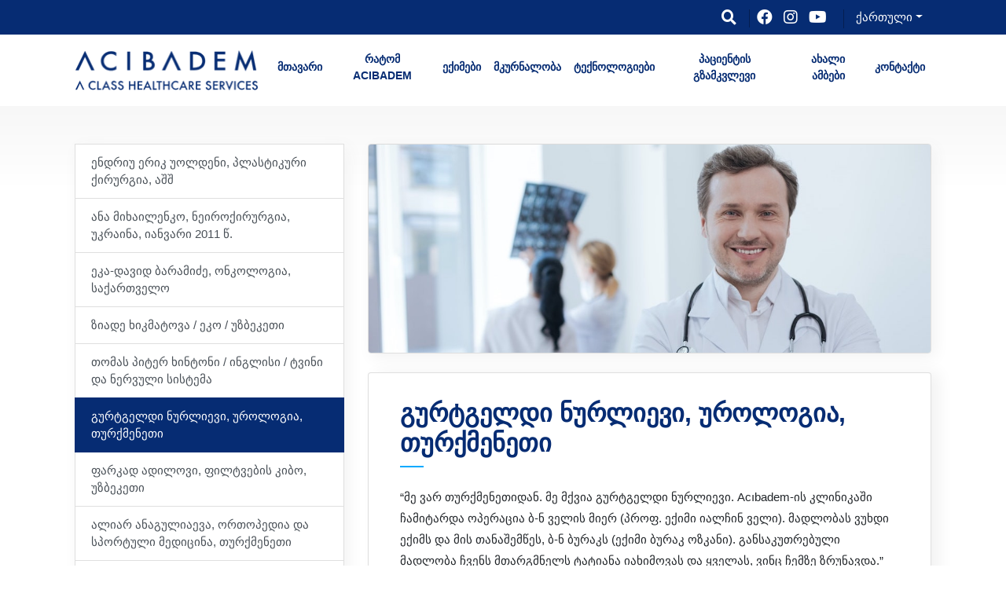

--- FILE ---
content_type: text/html; charset=UTF-8
request_url: https://acibadem.ge/patient-stories/gurtgeld-nurliev-urology-turkmenistan/
body_size: 128042
content:
<!DOCTYPE html>
<html lang="ka-GE">
<head><meta charset="UTF-8"><script>if(navigator.userAgent.match(/MSIE|Internet Explorer/i)||navigator.userAgent.match(/Trident\/7\..*?rv:11/i)){var href=document.location.href;if(!href.match(/[?&]nowprocket/)){if(href.indexOf("?")==-1){if(href.indexOf("#")==-1){document.location.href=href+"?nowprocket=1"}else{document.location.href=href.replace("#","?nowprocket=1#")}}else{if(href.indexOf("#")==-1){document.location.href=href+"&nowprocket=1"}else{document.location.href=href.replace("#","&nowprocket=1#")}}}}</script><script>(()=>{class RocketLazyLoadScripts{constructor(){this.v="2.0.4",this.userEvents=["keydown","keyup","mousedown","mouseup","mousemove","mouseover","mouseout","touchmove","touchstart","touchend","touchcancel","wheel","click","dblclick","input"],this.attributeEvents=["onblur","onclick","oncontextmenu","ondblclick","onfocus","onmousedown","onmouseenter","onmouseleave","onmousemove","onmouseout","onmouseover","onmouseup","onmousewheel","onscroll","onsubmit"]}async t(){this.i(),this.o(),/iP(ad|hone)/.test(navigator.userAgent)&&this.h(),this.u(),this.l(this),this.m(),this.k(this),this.p(this),this._(),await Promise.all([this.R(),this.L()]),this.lastBreath=Date.now(),this.S(this),this.P(),this.D(),this.O(),this.M(),await this.C(this.delayedScripts.normal),await this.C(this.delayedScripts.defer),await this.C(this.delayedScripts.async),await this.T(),await this.F(),await this.j(),await this.A(),window.dispatchEvent(new Event("rocket-allScriptsLoaded")),this.everythingLoaded=!0,this.lastTouchEnd&&await new Promise(t=>setTimeout(t,500-Date.now()+this.lastTouchEnd)),this.I(),this.H(),this.U(),this.W()}i(){this.CSPIssue=sessionStorage.getItem("rocketCSPIssue"),document.addEventListener("securitypolicyviolation",t=>{this.CSPIssue||"script-src-elem"!==t.violatedDirective||"data"!==t.blockedURI||(this.CSPIssue=!0,sessionStorage.setItem("rocketCSPIssue",!0))},{isRocket:!0})}o(){window.addEventListener("pageshow",t=>{this.persisted=t.persisted,this.realWindowLoadedFired=!0},{isRocket:!0}),window.addEventListener("pagehide",()=>{this.onFirstUserAction=null},{isRocket:!0})}h(){let t;function e(e){t=e}window.addEventListener("touchstart",e,{isRocket:!0}),window.addEventListener("touchend",function i(o){o.changedTouches[0]&&t.changedTouches[0]&&Math.abs(o.changedTouches[0].pageX-t.changedTouches[0].pageX)<10&&Math.abs(o.changedTouches[0].pageY-t.changedTouches[0].pageY)<10&&o.timeStamp-t.timeStamp<200&&(window.removeEventListener("touchstart",e,{isRocket:!0}),window.removeEventListener("touchend",i,{isRocket:!0}),"INPUT"===o.target.tagName&&"text"===o.target.type||(o.target.dispatchEvent(new TouchEvent("touchend",{target:o.target,bubbles:!0})),o.target.dispatchEvent(new MouseEvent("mouseover",{target:o.target,bubbles:!0})),o.target.dispatchEvent(new PointerEvent("click",{target:o.target,bubbles:!0,cancelable:!0,detail:1,clientX:o.changedTouches[0].clientX,clientY:o.changedTouches[0].clientY})),event.preventDefault()))},{isRocket:!0})}q(t){this.userActionTriggered||("mousemove"!==t.type||this.firstMousemoveIgnored?"keyup"===t.type||"mouseover"===t.type||"mouseout"===t.type||(this.userActionTriggered=!0,this.onFirstUserAction&&this.onFirstUserAction()):this.firstMousemoveIgnored=!0),"click"===t.type&&t.preventDefault(),t.stopPropagation(),t.stopImmediatePropagation(),"touchstart"===this.lastEvent&&"touchend"===t.type&&(this.lastTouchEnd=Date.now()),"click"===t.type&&(this.lastTouchEnd=0),this.lastEvent=t.type,t.composedPath&&t.composedPath()[0].getRootNode()instanceof ShadowRoot&&(t.rocketTarget=t.composedPath()[0]),this.savedUserEvents.push(t)}u(){this.savedUserEvents=[],this.userEventHandler=this.q.bind(this),this.userEvents.forEach(t=>window.addEventListener(t,this.userEventHandler,{passive:!1,isRocket:!0})),document.addEventListener("visibilitychange",this.userEventHandler,{isRocket:!0})}U(){this.userEvents.forEach(t=>window.removeEventListener(t,this.userEventHandler,{passive:!1,isRocket:!0})),document.removeEventListener("visibilitychange",this.userEventHandler,{isRocket:!0}),this.savedUserEvents.forEach(t=>{(t.rocketTarget||t.target).dispatchEvent(new window[t.constructor.name](t.type,t))})}m(){const t="return false",e=Array.from(this.attributeEvents,t=>"data-rocket-"+t),i="["+this.attributeEvents.join("],[")+"]",o="[data-rocket-"+this.attributeEvents.join("],[data-rocket-")+"]",s=(e,i,o)=>{o&&o!==t&&(e.setAttribute("data-rocket-"+i,o),e["rocket"+i]=new Function("event",o),e.setAttribute(i,t))};new MutationObserver(t=>{for(const n of t)"attributes"===n.type&&(n.attributeName.startsWith("data-rocket-")||this.everythingLoaded?n.attributeName.startsWith("data-rocket-")&&this.everythingLoaded&&this.N(n.target,n.attributeName.substring(12)):s(n.target,n.attributeName,n.target.getAttribute(n.attributeName))),"childList"===n.type&&n.addedNodes.forEach(t=>{if(t.nodeType===Node.ELEMENT_NODE)if(this.everythingLoaded)for(const i of[t,...t.querySelectorAll(o)])for(const t of i.getAttributeNames())e.includes(t)&&this.N(i,t.substring(12));else for(const e of[t,...t.querySelectorAll(i)])for(const t of e.getAttributeNames())this.attributeEvents.includes(t)&&s(e,t,e.getAttribute(t))})}).observe(document,{subtree:!0,childList:!0,attributeFilter:[...this.attributeEvents,...e]})}I(){this.attributeEvents.forEach(t=>{document.querySelectorAll("[data-rocket-"+t+"]").forEach(e=>{this.N(e,t)})})}N(t,e){const i=t.getAttribute("data-rocket-"+e);i&&(t.setAttribute(e,i),t.removeAttribute("data-rocket-"+e))}k(t){Object.defineProperty(HTMLElement.prototype,"onclick",{get(){return this.rocketonclick||null},set(e){this.rocketonclick=e,this.setAttribute(t.everythingLoaded?"onclick":"data-rocket-onclick","this.rocketonclick(event)")}})}S(t){function e(e,i){let o=e[i];e[i]=null,Object.defineProperty(e,i,{get:()=>o,set(s){t.everythingLoaded?o=s:e["rocket"+i]=o=s}})}e(document,"onreadystatechange"),e(window,"onload"),e(window,"onpageshow");try{Object.defineProperty(document,"readyState",{get:()=>t.rocketReadyState,set(e){t.rocketReadyState=e},configurable:!0}),document.readyState="loading"}catch(t){console.log("WPRocket DJE readyState conflict, bypassing")}}l(t){this.originalAddEventListener=EventTarget.prototype.addEventListener,this.originalRemoveEventListener=EventTarget.prototype.removeEventListener,this.savedEventListeners=[],EventTarget.prototype.addEventListener=function(e,i,o){o&&o.isRocket||!t.B(e,this)&&!t.userEvents.includes(e)||t.B(e,this)&&!t.userActionTriggered||e.startsWith("rocket-")||t.everythingLoaded?t.originalAddEventListener.call(this,e,i,o):(t.savedEventListeners.push({target:this,remove:!1,type:e,func:i,options:o}),"mouseenter"!==e&&"mouseleave"!==e||t.originalAddEventListener.call(this,e,t.savedUserEvents.push,o))},EventTarget.prototype.removeEventListener=function(e,i,o){o&&o.isRocket||!t.B(e,this)&&!t.userEvents.includes(e)||t.B(e,this)&&!t.userActionTriggered||e.startsWith("rocket-")||t.everythingLoaded?t.originalRemoveEventListener.call(this,e,i,o):t.savedEventListeners.push({target:this,remove:!0,type:e,func:i,options:o})}}J(t,e){this.savedEventListeners=this.savedEventListeners.filter(i=>{let o=i.type,s=i.target||window;return e!==o||t!==s||(this.B(o,s)&&(i.type="rocket-"+o),this.$(i),!1)})}H(){EventTarget.prototype.addEventListener=this.originalAddEventListener,EventTarget.prototype.removeEventListener=this.originalRemoveEventListener,this.savedEventListeners.forEach(t=>this.$(t))}$(t){t.remove?this.originalRemoveEventListener.call(t.target,t.type,t.func,t.options):this.originalAddEventListener.call(t.target,t.type,t.func,t.options)}p(t){let e;function i(e){return t.everythingLoaded?e:e.split(" ").map(t=>"load"===t||t.startsWith("load.")?"rocket-jquery-load":t).join(" ")}function o(o){function s(e){const s=o.fn[e];o.fn[e]=o.fn.init.prototype[e]=function(){return this[0]===window&&t.userActionTriggered&&("string"==typeof arguments[0]||arguments[0]instanceof String?arguments[0]=i(arguments[0]):"object"==typeof arguments[0]&&Object.keys(arguments[0]).forEach(t=>{const e=arguments[0][t];delete arguments[0][t],arguments[0][i(t)]=e})),s.apply(this,arguments),this}}if(o&&o.fn&&!t.allJQueries.includes(o)){const e={DOMContentLoaded:[],"rocket-DOMContentLoaded":[]};for(const t in e)document.addEventListener(t,()=>{e[t].forEach(t=>t())},{isRocket:!0});o.fn.ready=o.fn.init.prototype.ready=function(i){function s(){parseInt(o.fn.jquery)>2?setTimeout(()=>i.bind(document)(o)):i.bind(document)(o)}return"function"==typeof i&&(t.realDomReadyFired?!t.userActionTriggered||t.fauxDomReadyFired?s():e["rocket-DOMContentLoaded"].push(s):e.DOMContentLoaded.push(s)),o([])},s("on"),s("one"),s("off"),t.allJQueries.push(o)}e=o}t.allJQueries=[],o(window.jQuery),Object.defineProperty(window,"jQuery",{get:()=>e,set(t){o(t)}})}P(){const t=new Map;document.write=document.writeln=function(e){const i=document.currentScript,o=document.createRange(),s=i.parentElement;let n=t.get(i);void 0===n&&(n=i.nextSibling,t.set(i,n));const c=document.createDocumentFragment();o.setStart(c,0),c.appendChild(o.createContextualFragment(e)),s.insertBefore(c,n)}}async R(){return new Promise(t=>{this.userActionTriggered?t():this.onFirstUserAction=t})}async L(){return new Promise(t=>{document.addEventListener("DOMContentLoaded",()=>{this.realDomReadyFired=!0,t()},{isRocket:!0})})}async j(){return this.realWindowLoadedFired?Promise.resolve():new Promise(t=>{window.addEventListener("load",t,{isRocket:!0})})}M(){this.pendingScripts=[];this.scriptsMutationObserver=new MutationObserver(t=>{for(const e of t)e.addedNodes.forEach(t=>{"SCRIPT"!==t.tagName||t.noModule||t.isWPRocket||this.pendingScripts.push({script:t,promise:new Promise(e=>{const i=()=>{const i=this.pendingScripts.findIndex(e=>e.script===t);i>=0&&this.pendingScripts.splice(i,1),e()};t.addEventListener("load",i,{isRocket:!0}),t.addEventListener("error",i,{isRocket:!0}),setTimeout(i,1e3)})})})}),this.scriptsMutationObserver.observe(document,{childList:!0,subtree:!0})}async F(){await this.X(),this.pendingScripts.length?(await this.pendingScripts[0].promise,await this.F()):this.scriptsMutationObserver.disconnect()}D(){this.delayedScripts={normal:[],async:[],defer:[]},document.querySelectorAll("script[type$=rocketlazyloadscript]").forEach(t=>{t.hasAttribute("data-rocket-src")?t.hasAttribute("async")&&!1!==t.async?this.delayedScripts.async.push(t):t.hasAttribute("defer")&&!1!==t.defer||"module"===t.getAttribute("data-rocket-type")?this.delayedScripts.defer.push(t):this.delayedScripts.normal.push(t):this.delayedScripts.normal.push(t)})}async _(){await this.L();let t=[];document.querySelectorAll("script[type$=rocketlazyloadscript][data-rocket-src]").forEach(e=>{let i=e.getAttribute("data-rocket-src");if(i&&!i.startsWith("data:")){i.startsWith("//")&&(i=location.protocol+i);try{const o=new URL(i).origin;o!==location.origin&&t.push({src:o,crossOrigin:e.crossOrigin||"module"===e.getAttribute("data-rocket-type")})}catch(t){}}}),t=[...new Map(t.map(t=>[JSON.stringify(t),t])).values()],this.Y(t,"preconnect")}async G(t){if(await this.K(),!0!==t.noModule||!("noModule"in HTMLScriptElement.prototype))return new Promise(e=>{let i;function o(){(i||t).setAttribute("data-rocket-status","executed"),e()}try{if(navigator.userAgent.includes("Firefox/")||""===navigator.vendor||this.CSPIssue)i=document.createElement("script"),[...t.attributes].forEach(t=>{let e=t.nodeName;"type"!==e&&("data-rocket-type"===e&&(e="type"),"data-rocket-src"===e&&(e="src"),i.setAttribute(e,t.nodeValue))}),t.text&&(i.text=t.text),t.nonce&&(i.nonce=t.nonce),i.hasAttribute("src")?(i.addEventListener("load",o,{isRocket:!0}),i.addEventListener("error",()=>{i.setAttribute("data-rocket-status","failed-network"),e()},{isRocket:!0}),setTimeout(()=>{i.isConnected||e()},1)):(i.text=t.text,o()),i.isWPRocket=!0,t.parentNode.replaceChild(i,t);else{const i=t.getAttribute("data-rocket-type"),s=t.getAttribute("data-rocket-src");i?(t.type=i,t.removeAttribute("data-rocket-type")):t.removeAttribute("type"),t.addEventListener("load",o,{isRocket:!0}),t.addEventListener("error",i=>{this.CSPIssue&&i.target.src.startsWith("data:")?(console.log("WPRocket: CSP fallback activated"),t.removeAttribute("src"),this.G(t).then(e)):(t.setAttribute("data-rocket-status","failed-network"),e())},{isRocket:!0}),s?(t.fetchPriority="high",t.removeAttribute("data-rocket-src"),t.src=s):t.src="data:text/javascript;base64,"+window.btoa(unescape(encodeURIComponent(t.text)))}}catch(i){t.setAttribute("data-rocket-status","failed-transform"),e()}});t.setAttribute("data-rocket-status","skipped")}async C(t){const e=t.shift();return e?(e.isConnected&&await this.G(e),this.C(t)):Promise.resolve()}O(){this.Y([...this.delayedScripts.normal,...this.delayedScripts.defer,...this.delayedScripts.async],"preload")}Y(t,e){this.trash=this.trash||[];let i=!0;var o=document.createDocumentFragment();t.forEach(t=>{const s=t.getAttribute&&t.getAttribute("data-rocket-src")||t.src;if(s&&!s.startsWith("data:")){const n=document.createElement("link");n.href=s,n.rel=e,"preconnect"!==e&&(n.as="script",n.fetchPriority=i?"high":"low"),t.getAttribute&&"module"===t.getAttribute("data-rocket-type")&&(n.crossOrigin=!0),t.crossOrigin&&(n.crossOrigin=t.crossOrigin),t.integrity&&(n.integrity=t.integrity),t.nonce&&(n.nonce=t.nonce),o.appendChild(n),this.trash.push(n),i=!1}}),document.head.appendChild(o)}W(){this.trash.forEach(t=>t.remove())}async T(){try{document.readyState="interactive"}catch(t){}this.fauxDomReadyFired=!0;try{await this.K(),this.J(document,"readystatechange"),document.dispatchEvent(new Event("rocket-readystatechange")),await this.K(),document.rocketonreadystatechange&&document.rocketonreadystatechange(),await this.K(),this.J(document,"DOMContentLoaded"),document.dispatchEvent(new Event("rocket-DOMContentLoaded")),await this.K(),this.J(window,"DOMContentLoaded"),window.dispatchEvent(new Event("rocket-DOMContentLoaded"))}catch(t){console.error(t)}}async A(){try{document.readyState="complete"}catch(t){}try{await this.K(),this.J(document,"readystatechange"),document.dispatchEvent(new Event("rocket-readystatechange")),await this.K(),document.rocketonreadystatechange&&document.rocketonreadystatechange(),await this.K(),this.J(window,"load"),window.dispatchEvent(new Event("rocket-load")),await this.K(),window.rocketonload&&window.rocketonload(),await this.K(),this.allJQueries.forEach(t=>t(window).trigger("rocket-jquery-load")),await this.K(),this.J(window,"pageshow");const t=new Event("rocket-pageshow");t.persisted=this.persisted,window.dispatchEvent(t),await this.K(),window.rocketonpageshow&&window.rocketonpageshow({persisted:this.persisted})}catch(t){console.error(t)}}async K(){Date.now()-this.lastBreath>45&&(await this.X(),this.lastBreath=Date.now())}async X(){return document.hidden?new Promise(t=>setTimeout(t)):new Promise(t=>requestAnimationFrame(t))}B(t,e){return e===document&&"readystatechange"===t||(e===document&&"DOMContentLoaded"===t||(e===window&&"DOMContentLoaded"===t||(e===window&&"load"===t||e===window&&"pageshow"===t)))}static run(){(new RocketLazyLoadScripts).t()}}RocketLazyLoadScripts.run()})();</script>
	<!-- Google Tag Manager -->
<script type="rocketlazyloadscript">(function(w,d,s,l,i){w[l]=w[l]||[];w[l].push({'gtm.start':
new Date().getTime(),event:'gtm.js'});var f=d.getElementsByTagName(s)[0],
j=d.createElement(s),dl=l!='dataLayer'?'&l='+l:'';j.async=true;j.src=
'https://www.googletagmanager.com/gtm.js?id='+i+dl;f.parentNode.insertBefore(j,f);
})(window,document,'script','dataLayer','GTM-W9LVQW8');</script>
<!-- End Google Tag Manager -->
<!-- Meta Pixel Code -->
<script type="rocketlazyloadscript">
!function(f,b,e,v,n,t,s)
{if(f.fbq)return;n=f.fbq=function(){n.callMethod?
n.callMethod.apply(n,arguments):n.queue.push(arguments)};
if(!f._fbq)f._fbq=n;n.push=n;n.loaded=!0;n.version='2.0';
n.queue=[];t=b.createElement(e);t.async=!0;
t.src=v;s=b.getElementsByTagName(e)[0];
s.parentNode.insertBefore(t,s)}(window, document,'script',
'https://connect.facebook.net/en_US/fbevents.js');
fbq('init', '661736508278232');
fbq('track', 'PageView');
</script>
<noscript><img height="1" width="1" style="display:none"
src="https://www.facebook.com/tr?id=661736508278232&ev=PageView&noscript=1"
/></noscript>
<!-- End Meta Pixel Code -->
<meta name="facebook-domain-verification" content="w9il8hymsxgyp9avdymzu624usgrzz" />	<link as="image" href="https://acibadem.ge/wp-content/themes/asguhm/assets/uhm-logo.svg">
    
    <meta http-equiv="X-UA-Compatible" content="IE=edge,chrome=1">
	<meta name="viewport" content="width=device-width, initial-scale=1">
    <title>გურტგელდი ნურლიევი, უროლოგია, თურქმენეთი - Acıbadem Healthcare Services (GE)</title>
<link crossorigin data-rocket-preload as="font" href="https://cdnjs.cloudflare.com/ajax/libs/font-awesome/5.15.3/webfonts/fa-brands-400.woff2" rel="preload">
<link crossorigin data-rocket-preload as="font" href="https://cdnjs.cloudflare.com/ajax/libs/font-awesome/5.15.3/webfonts/fa-solid-900.woff2" rel="preload">
<style id="wpr-usedcss">img:is([sizes=auto i],[sizes^="auto," i]){contain-intrinsic-size:3000px 1500px}.ht-ctc-chat{--side:right}.ht_ctc_chat_greetings_box :not(ul):not(ol):not(.ht_ctc_default):not(.ht_ctc_defaults *){box-sizing:border-box;margin:0;padding:0}.ht_ctc_chat_greetings_box ul{margin-bottom:0;margin-top:0}.ht_ctc_modal_backdrop{animation:.2s ctc_fadeIn;backdrop-filter:blur(1px);background:rgba(0,0,0,.3);height:100vh;left:0;position:fixed;top:0;width:100vw;z-index:9}.ht_ctc_notification{animation:.25s ctc_fadeIn}@keyframes ctc_fadeIn{0%{opacity:0}to{opacity:1}}.g_header_badge_online{border-radius:50%;bottom:0;height:12px;position:absolute;right:0;width:12px;z-index:1}@media only screen and (max-width:420px){.ht_ctc_animation:has(.ht_ctc_greetings){animation-fill-mode:none!important}}:root{--wp--preset--aspect-ratio--square:1;--wp--preset--aspect-ratio--4-3:4/3;--wp--preset--aspect-ratio--3-4:3/4;--wp--preset--aspect-ratio--3-2:3/2;--wp--preset--aspect-ratio--2-3:2/3;--wp--preset--aspect-ratio--16-9:16/9;--wp--preset--aspect-ratio--9-16:9/16;--wp--preset--color--black:#000000;--wp--preset--color--cyan-bluish-gray:#abb8c3;--wp--preset--color--white:#ffffff;--wp--preset--color--pale-pink:#f78da7;--wp--preset--color--vivid-red:#cf2e2e;--wp--preset--color--luminous-vivid-orange:#ff6900;--wp--preset--color--luminous-vivid-amber:#fcb900;--wp--preset--color--light-green-cyan:#7bdcb5;--wp--preset--color--vivid-green-cyan:#00d084;--wp--preset--color--pale-cyan-blue:#8ed1fc;--wp--preset--color--vivid-cyan-blue:#0693e3;--wp--preset--color--vivid-purple:#9b51e0;--wp--preset--gradient--vivid-cyan-blue-to-vivid-purple:linear-gradient(135deg,rgba(6, 147, 227, 1) 0%,rgb(155, 81, 224) 100%);--wp--preset--gradient--light-green-cyan-to-vivid-green-cyan:linear-gradient(135deg,rgb(122, 220, 180) 0%,rgb(0, 208, 130) 100%);--wp--preset--gradient--luminous-vivid-amber-to-luminous-vivid-orange:linear-gradient(135deg,rgba(252, 185, 0, 1) 0%,rgba(255, 105, 0, 1) 100%);--wp--preset--gradient--luminous-vivid-orange-to-vivid-red:linear-gradient(135deg,rgba(255, 105, 0, 1) 0%,rgb(207, 46, 46) 100%);--wp--preset--gradient--very-light-gray-to-cyan-bluish-gray:linear-gradient(135deg,rgb(238, 238, 238) 0%,rgb(169, 184, 195) 100%);--wp--preset--gradient--cool-to-warm-spectrum:linear-gradient(135deg,rgb(74, 234, 220) 0%,rgb(151, 120, 209) 20%,rgb(207, 42, 186) 40%,rgb(238, 44, 130) 60%,rgb(251, 105, 98) 80%,rgb(254, 248, 76) 100%);--wp--preset--gradient--blush-light-purple:linear-gradient(135deg,rgb(255, 206, 236) 0%,rgb(152, 150, 240) 100%);--wp--preset--gradient--blush-bordeaux:linear-gradient(135deg,rgb(254, 205, 165) 0%,rgb(254, 45, 45) 50%,rgb(107, 0, 62) 100%);--wp--preset--gradient--luminous-dusk:linear-gradient(135deg,rgb(255, 203, 112) 0%,rgb(199, 81, 192) 50%,rgb(65, 88, 208) 100%);--wp--preset--gradient--pale-ocean:linear-gradient(135deg,rgb(255, 245, 203) 0%,rgb(182, 227, 212) 50%,rgb(51, 167, 181) 100%);--wp--preset--gradient--electric-grass:linear-gradient(135deg,rgb(202, 248, 128) 0%,rgb(113, 206, 126) 100%);--wp--preset--gradient--midnight:linear-gradient(135deg,rgb(2, 3, 129) 0%,rgb(40, 116, 252) 100%);--wp--preset--font-size--small:13px;--wp--preset--font-size--medium:20px;--wp--preset--font-size--large:36px;--wp--preset--font-size--x-large:42px;--wp--preset--spacing--20:0.44rem;--wp--preset--spacing--30:0.67rem;--wp--preset--spacing--40:1rem;--wp--preset--spacing--50:1.5rem;--wp--preset--spacing--60:2.25rem;--wp--preset--spacing--70:3.38rem;--wp--preset--spacing--80:5.06rem;--wp--preset--shadow--natural:6px 6px 9px rgba(0, 0, 0, .2);--wp--preset--shadow--deep:12px 12px 50px rgba(0, 0, 0, .4);--wp--preset--shadow--sharp:6px 6px 0px rgba(0, 0, 0, .2);--wp--preset--shadow--outlined:6px 6px 0px -3px rgba(255, 255, 255, 1),6px 6px rgba(0, 0, 0, 1);--wp--preset--shadow--crisp:6px 6px 0px rgba(0, 0, 0, 1)}:where(.is-layout-flex){gap:.5em}:where(.is-layout-grid){gap:.5em}:where(.wp-block-post-template.is-layout-flex){gap:1.25em}:where(.wp-block-post-template.is-layout-grid){gap:1.25em}:where(.wp-block-columns.is-layout-flex){gap:2em}:where(.wp-block-columns.is-layout-grid){gap:2em}:root :where(.wp-block-pullquote){font-size:1.5em;line-height:1.6}.cmplz-blocked-content-notice{display:none}.cmplz-optin .cmplz-blocked-content-container .cmplz-blocked-content-notice,.cmplz-optin .cmplz-wp-video .cmplz-blocked-content-notice{display:block}.cmplz-blocked-content-container,.cmplz-wp-video{animation-name:cmplz-fadein;animation-duration:.6s;background:#fff;border:0;border-radius:3px;box-shadow:0 0 1px 0 rgba(0,0,0,.5),0 1px 10px 0 rgba(0,0,0,.15);display:flex;justify-content:center;align-items:center;background-repeat:no-repeat!important;background-size:cover!important;height:inherit;position:relative}.cmplz-blocked-content-container iframe,.cmplz-wp-video iframe{visibility:hidden;max-height:100%;border:0!important}.cmplz-blocked-content-container .cmplz-blocked-content-notice,.cmplz-wp-video .cmplz-blocked-content-notice{white-space:normal;text-transform:initial;position:absolute!important;width:100%;top:50%;left:50%;transform:translate(-50%,-50%);max-width:300px;font-size:14px;padding:10px;background-color:rgba(0,0,0,.5);color:#fff;text-align:center;z-index:98;line-height:23px}.cmplz-blocked-content-container .cmplz-blocked-content-notice .cmplz-links,.cmplz-wp-video .cmplz-blocked-content-notice .cmplz-links{display:block;margin-bottom:10px}.cmplz-blocked-content-container .cmplz-blocked-content-notice .cmplz-links a,.cmplz-wp-video .cmplz-blocked-content-notice .cmplz-links a{color:#fff}.cmplz-blocked-content-container div div{display:none}.cmplz-wp-video .cmplz-placeholder-element{width:100%;height:inherit}@keyframes cmplz-fadein{from{opacity:0}to{opacity:1}}body,html{font-family:sans-serif}h1,h3,h4,p,ul{margin-top:0}p,pre,ul{margin-bottom:1rem}body,caption{text-align:left}aside,header,legend,nav,section{display:block}legend{line-height:inherit}progress{vertical-align:baseline}img,legend{max-width:100%}img{height:auto}.btn.focus,.btn:focus{box-shadow:0 0 0 .2rem rgba(37,63,127,.25);outline:0}.dropdown-menu,.navbar-nav{list-style:none}.dropdown-item,.dropdown-toggle,.navbar-brand{white-space:nowrap}:root{--blue:#062C73;--indigo:#6610f2;--purple:#6f42c1;--pink:#e83e8c;--red:#dc3545;--yellow:#ffc107;--green:#28a745;--teal:#20c997;--cyan:#17a2b8;--white:#fff;--gray:#6c757d;--gray-dark:#343a40;--primary:#062C73;--secondary:#0af;--success:#28a745;--info:#17a2b8;--warning:#ffc107;--danger:#dc3545;--light:#f7f7f7;--dark:#343a40;--orange:#f7835f;--gray:#cecece;--breakpoint-xs:0;--breakpoint-sm:576px;--breakpoint-md:768px;--breakpoint-lg:992px;--breakpoint-xl:1200px;--breakpoint-xxl:1440px;--font-family-sans-serif:sans-serif;--font-family-monospace:monospace}*,:after,:before{box-sizing:border-box}html{line-height:1.15;-webkit-text-size-adjust:100%;-webkit-tap-highlight-color:transparent;direction:ltr}body{margin:0;font-size:1rem;font-weight:400;line-height:1.5;color:#212529;background-color:#fff}[type=button]:not(:disabled),[type=submit]:not(:disabled),button:not(:disabled),summary{cursor:pointer}label{margin-bottom:.5rem}#site-footer p,.alert p:last-child,.card p:last-child,ul ul{margin-bottom:0}strong{font-weight:bolder}.btn,img,svg{vertical-align:middle}a{color:#062c73;text-decoration:none;background-color:transparent;transition:.2s}a:hover{color:#142244;text-decoration:underline}.btn:hover{text-decoration:none}a:not([href]):not([tabindex]),a:not([href]):not([tabindex]):focus,a:not([href]):not([tabindex]):hover{color:inherit;text-decoration:none}a:not([href]):not([tabindex]):focus{outline:0}pre{font-family:SFMono-Regular,Menlo,Monaco,Consolas,'Liberation Mono','Courier New',monospace;font-size:1em}pre{margin-top:0;overflow:auto}img{border-style:none}.modal-open,svg{overflow:hidden}button,input{overflow:visible}table{border-collapse:collapse}caption{padding-top:.75rem;padding-bottom:.75rem;color:#6c757d;caption-side:bottom}th{text-align:inherit}label{display:inline-block}button{border-radius:0}button:focus{outline:dotted 1px;outline:-webkit-focus-ring-color auto 5px}button,input,optgroup,select,textarea{margin:0;font-family:inherit;font-size:inherit;line-height:inherit}button,select{text-transform:none}select{word-wrap:normal}[type=button],[type=submit],button{-webkit-appearance:button}[type=button]::-moz-focus-inner,[type=submit]::-moz-focus-inner,button::-moz-focus-inner{padding:0;border-style:none}input[type=checkbox],input[type=radio]{box-sizing:border-box;padding:0}input[type=time]{-webkit-appearance:listbox}textarea{overflow:auto;resize:vertical}fieldset{min-width:0;padding:0;margin:0;border:0}legend{width:100%;padding:0;margin-bottom:.5rem;font-size:1.5rem;color:inherit;white-space:normal}[type=number]::-webkit-inner-spin-button,[type=number]::-webkit-outer-spin-button{height:auto}::-webkit-file-upload-button{font:inherit;-webkit-appearance:button}#tophead .text-right>div{display:inline-block}summary{display:list-item}.collapse:not(.show),template{display:none}.d-none,[hidden]{display:none!important}h1,h3,h4{margin-bottom:.5rem;font-weight:500;line-height:1.2}h1{font-size:2.5rem}h3{font-size:1.75rem}h4{font-size:1.5rem}.btn,.dropdown-item{font-weight:400}pre{font-size:87.5%}.list-unstyled{padding-left:0;list-style:none}#site-footer.bg-primary a,#tophead a{color:inherit}.table,pre{color:#212529}pre{display:block}.container{width:100%;padding-right:15px;padding-left:15px;margin-right:auto;margin-left:auto}@media (min-width:576px){.container{max-width:540px}}@media (min-width:768px){.container{max-width:720px}}@media (min-width:992px){.container{max-width:960px}}.col{max-width:100%}.row{display:flex;flex-wrap:wrap;margin-right:-15px;margin-left:-15px}.navbar-nav .nav-link{padding-right:0;padding-left:0}.col,.col-12,.col-lg-3,.col-lg-9,.col-md-10,.col-md-3,.col-md-4,.col-md-6,.col-md-8,.col-md-9{position:relative;width:100%;padding-right:15px;padding-left:15px}.col{flex-basis:0;flex-grow:1}.col-12{flex:0 0 100%;max-width:100%}.table{width:100%;margin-bottom:1rem}.table th{padding:.75rem;vertical-align:top;border-top:1px solid #dee2e6}.table tbody+tbody{border-top:2px solid #dee2e6}.collapsing,.progress,.toast{overflow:hidden}#home-facts .facts-list .col,.carousel,.collapsing,.dropdown,.dropleft,.dropright,.dropup{position:relative}.algolia-autocomplete{width:100%}.btn{display:inline-block;color:#212529;text-align:center;-webkit-user-select:none;-moz-user-select:none;-ms-user-select:none;user-select:none;background-color:transparent;border:1px solid transparent;padding:.375rem .75rem;font-size:1rem;line-height:1.5;border-radius:.25rem;transition:color .15s ease-in-out,background-color .15s ease-in-out,border-color .15s ease-in-out,box-shadow .15s ease-in-out}.btn:hover{color:#212529}.btn.disabled,.btn:disabled{opacity:.65}a.btn.disabled,a.close.disabled,fieldset:disabled a.btn{pointer-events:none}.btn-outline-orange:hover{background-color:#f7835f;border-color:#f7835f}.btn-outline-orange:not(:disabled):not(.disabled).active,.btn-outline-orange:not(:disabled):not(.disabled):active,.show>.btn-outline-orange.dropdown-toggle{color:#212529;background-color:#f7835f;border-color:#f7835f}.btn-outline-orange{color:#f7835f;border-color:#f7835f}.btn-outline-orange.focus,.btn-outline-orange:focus,.btn-outline-orange:not(:disabled):not(.disabled).active:focus,.btn-outline-orange:not(:disabled):not(.disabled):active:focus,.show>.btn-outline-orange.dropdown-toggle:focus{box-shadow:0 0 0 .2rem rgba(247,131,95,.5)}.btn-outline-orange.disabled,.btn-outline-orange:disabled{color:#f7835f;background-color:transparent}.dropdown-toggle:after,.dropup .dropdown-toggle:after{vertical-align:.255em;content:"";border-right:.3em solid transparent;border-left:.3em solid transparent;display:inline-block}.fade{transition:opacity .15s linear}.fade:not(.show),.modal-backdrop.fade{opacity:0}.collapsing{height:0;transition:height .35s}.dropdown-toggle:after{margin-left:.255em;border-top:.3em solid;border-bottom:0}.dropdown-toggle:empty:after,.dropleft .dropdown-toggle:empty:after,.dropright .dropdown-toggle:empty:after,.dropup .dropdown-toggle:empty:after{margin-left:0}.dropdown-menu{position:absolute;top:100%;left:0;z-index:1000;display:none;float:left;min-width:10rem;padding:.5rem 0;margin:.125rem 0 0;font-size:1rem;color:#212529;text-align:left;background-color:#fff;background-clip:padding-box;border:1px solid rgba(0,0,0,.15);border-radius:.25rem}.dropdown-menu-left{right:auto;left:0}.dropdown-menu-right{right:0;left:auto}.dropup .dropdown-menu{top:auto;bottom:100%;margin-top:0;margin-bottom:.125rem}.dropup .dropdown-toggle:after{margin-left:.255em;border-top:0;border-bottom:.3em solid}.dropleft .dropdown-toggle:before,.dropright .dropdown-toggle:after{border-top:.3em solid transparent;border-bottom:.3em solid transparent;content:""}.dropright .dropdown-menu{top:0;right:auto;left:100%;margin-top:0;margin-left:.125rem}.dropright .dropdown-toggle:after{display:inline-block;margin-left:.255em;border-right:0;border-left:.3em solid;vertical-align:0}.dropleft .dropdown-menu{top:0;right:100%;left:auto;margin-top:0;margin-right:.125rem}.dropleft .dropdown-toggle:after{margin-left:.255em;vertical-align:.255em;content:"";display:none}.dropleft .dropdown-toggle:before{display:inline-block;margin-right:.255em;border-right:.3em solid;vertical-align:0}.dropdown-menu[x-placement^=bottom],.dropdown-menu[x-placement^=left],.dropdown-menu[x-placement^=right],.dropdown-menu[x-placement^=top]{right:auto;bottom:auto}.dropdown-divider{height:0;margin:.5rem 0;overflow:hidden;border-top:1px solid #e9ecef}.dropdown-item{display:block;width:100%;padding:.25rem 1.5rem;clear:both;color:#212529;text-align:inherit;background-color:transparent;border:0}.dropdown-item:focus,.dropdown-item:hover{color:#16181b;text-decoration:none;background-color:#f7f7f7}.dropdown-item.active,.dropdown-item:active{color:#fff;text-decoration:none;background-color:#062c73}.dropdown-item.disabled,.dropdown-item:disabled{color:#6c757d;pointer-events:none;background-color:transparent}.carousel-item-next,.carousel-item-prev,.carousel-item.active,.dropdown-menu.show{display:block}.custom-file-input:disabled~.custom-file-label{background-color:#f7f7f7}.custom-file-input:focus~.custom-file-label{border-color:#5678ce;box-shadow:0 0 0 .2rem rgba(37,63,127,.25)}.custom-file-input{position:relative;width:100%;height:calc(1.5em + .75rem + 2px)}.custom-file-input{z-index:2;margin:0;opacity:0}.custom-file-input:lang(en)~.custom-file-label:after{content:"Browse"}.custom-file-label{left:0;z-index:1;height:calc(1.5em + .75rem + 2px);font-weight:400;background-color:#fff;border:1px solid #cecece;border-radius:.25rem}.custom-file-label,.custom-file-label:after{position:absolute;top:0;right:0;padding:.375rem .75rem;line-height:1.5;color:#495057}.card,.navbar{position:relative}.custom-file-label:after{bottom:0;z-index:3;display:block;height:calc(1.5em + .75rem);content:"Browse";background-color:#e9ecef;border-left:inherit;border-radius:0 .25rem .25rem 0}.custom-file-label{transition:background-color .15s ease-in-out,border-color .15s ease-in-out,box-shadow .15s ease-in-out}.nav-link{display:block;padding:.5rem 1rem}.nav-link:focus,.nav-link:hover,.navbar-brand:focus,.navbar-brand:hover,.navbar-toggler:focus,.navbar-toggler:hover,.uhm-list-item a{text-decoration:none}.nav-link.disabled{color:#6c757d;pointer-events:none;cursor:default}.nav-tabs{border-bottom:1px solid #dee2e6}.nav-tabs .nav-item{margin-bottom:-1px}.nav-tabs .nav-link{border:1px solid transparent;border-top-left-radius:.25rem;border-top-right-radius:.25rem}.nav-tabs .nav-link:focus,.nav-tabs .nav-link:hover{border-color:#e9ecef #e9ecef #dee2e6}.nav-tabs .nav-link.disabled{color:#6c757d;background-color:transparent;border-color:transparent}.nav-tabs .nav-item.show .nav-link,.nav-tabs .nav-link.active{color:#495057;background-color:#fff;border-color:#dee2e6 #dee2e6 #fff}.nav-tabs .dropdown-menu{margin-top:-1px;border-top-left-radius:0;border-top-right-radius:0}.popover-header:empty,.toast.hide{display:none}.navbar{padding:1.75rem 1rem}.navbar,.navbar>.container{display:flex;flex-wrap:wrap;align-items:center;justify-content:space-between}.navbar-brand{display:inline-block;padding-top:.3125rem;padding-bottom:.3125rem;margin-right:1rem;font-size:1.25rem;line-height:inherit}.navbar-nav{display:flex;flex-direction:column;padding-left:0;margin-bottom:0}.navbar-nav .dropdown-menu{position:static;float:none}.navbar-collapse{flex-basis:100%;flex-grow:1;align-items:center}.navbar-toggler{padding:.25rem .75rem;font-size:1.25rem;line-height:1;background-color:transparent;border:1px solid transparent;border-radius:.25rem}.navbar-toggler-icon{display:inline-block;width:1.5em;height:1.5em;vertical-align:middle;content:"";background:50%/100% 100% no-repeat}.navbar-light .navbar-brand,.navbar-light .navbar-brand:focus,.navbar-light .navbar-brand:hover,.navbar-light .navbar-nav .active>.nav-link,.navbar-light .navbar-nav .nav-link.active,.navbar-light .navbar-nav .nav-link.show,.navbar-light .navbar-nav .show>.nav-link{color:#f7835f}.navbar-light .navbar-nav .nav-link{color:#062c73}.navbar-light .navbar-nav .nav-link:focus,.navbar-light .navbar-nav .nav-link:hover{color:#0af}.navbar-light .navbar-nav .nav-link.disabled{color:rgba(0,0,0,.3)}.navbar-light .navbar-toggler{color:#062c73;border-color:rgba(0,0,0,.1)}.navbar-light .navbar-toggler-icon{background-image:url("data:image/svg+xml; charset=utf-8,%3Csvg viewBox='0 0 30 30' xmlns='http://www.w3.org/2000/svg'%3E%3Cpath stroke='%23062C73' stroke-width='2' stroke-linecap='round' stroke-miterlimit='10' d='M4 7h22M4 15h22M4 23h22'/%3E%3C/svg%3E")}#tophead,.btn-outline-orange:hover,.navbar-dark .navbar-brand,.navbar-dark .navbar-brand:focus,.navbar-dark .navbar-brand:hover,.navbar-dark .navbar-nav .active>.nav-link,.navbar-dark .navbar-nav .nav-link.active,.navbar-dark .navbar-nav .nav-link.show,.navbar-dark .navbar-nav .show>.nav-link,.scrollToTop:hover,section.bg-primary{color:#fff}#site-header .mobile-menu .social-media a i,.navbar-dark .navbar-nav .nav-link{color:hsla(0,0%,100%,.5)}.navbar-dark .navbar-nav .nav-link:focus,.navbar-dark .navbar-nav .nav-link:hover{color:hsla(0,0%,100%,.75)}.navbar-dark .navbar-nav .nav-link.disabled{color:hsla(0,0%,100%,.25)}.navbar-dark .navbar-toggler{color:hsla(0,0%,100%,.5);border-color:hsla(0,0%,100%,.1)}.navbar-dark .navbar-toggler-icon{background-image:url("data:image/svg+xml; charset=utf-8,%3Csvg viewBox='0 0 30 30' xmlns='http://www.w3.org/2000/svg'%3E%3Cpath stroke='rgba(255, 255, 255, 0.5)' stroke-width='2' stroke-linecap='round' stroke-miterlimit='10' d='M4 7h22M4 15h22M4 23h22'/%3E%3C/svg%3E")}.card{display:flex;flex-direction:column;min-width:0;word-wrap:break-word;background-color:#fff;background-clip:border-box;border:1px solid rgba(0,0,0,.125);border-radius:.25rem}.card>.list-group:first-child .list-group-item:first-child,.list-group-item:first-child{border-top-left-radius:.25rem;border-top-right-radius:.25rem}.card>.list-group:last-child .list-group-item:last-child{border-bottom-right-radius:.25rem;border-bottom-left-radius:.25rem}.card-body{flex:1 1 auto;padding:1.25rem}.toast:not(:last-child){margin-bottom:.75rem}.breadcrumb,button.close{background-color:transparent}.alert,.list-group-item{position:relative}.breadcrumb,.pagination{display:flex;border-radius:.25rem;list-style:none}.breadcrumb{flex-wrap:wrap;padding:.75rem 0;margin-bottom:0}.pagination{padding-left:0}.close{font-weight:700;line-height:1}.alert{padding:.75rem 1.25rem;margin-bottom:1rem;border:1px solid transparent;border-radius:.25rem}.progress{display:flex;height:1rem;font-size:.75rem;background-color:#e9ecef;border-radius:.25rem}.list-group{display:flex;flex-direction:column;padding-left:0;margin-bottom:0}.list-group-item-action{width:100%;color:#495057;text-align:inherit}.list-group-item-action:focus,.list-group-item-action:hover{z-index:1;color:#495057;text-decoration:none;background-color:#f7f7f7}.list-group-item-action:active{color:#212529;background-color:#e9ecef}.list-group-item{display:block;padding:.75rem 1.25rem;margin-bottom:-1px;background-color:#fff;border:1px solid rgba(0,0,0,.125)}.list-group-item:last-child{margin-bottom:0;border-bottom-right-radius:.25rem;border-bottom-left-radius:.25rem}.list-group-item.disabled,.list-group-item:disabled{color:#6c757d;pointer-events:none;background-color:#fff}.list-group-item.active{z-index:2;color:#fff;background-color:#062c73;border-color:#062c73}#searchOverlay .closebtn:hover,.close{color:#000}.toast{background-color:hsla(0,0%,100%,.85);background-clip:padding-box}.close{float:right;font-size:1.5rem;text-shadow:0 1px 0 #fff;opacity:.5}.popover,.tooltip{font-family:sans-serif;font-weight:400;text-transform:none;letter-spacing:normal;word-break:normal;word-spacing:normal;line-break:auto;word-wrap:break-word;text-decoration:none;white-space:normal;font-style:normal}.popover,.tooltip{line-height:1.5}.popover,.tooltip{text-shadow:none}.toast,.tooltip{opacity:0;font-size:.875rem}.close:hover{color:#000;text-decoration:none}.close:not(:disabled):not(.disabled):focus,.close:not(:disabled):not(.disabled):hover{opacity:.75}button.close{padding:0;border:0;-webkit-appearance:none;-moz-appearance:none;appearance:none}.toast{max-width:350px;border:1px solid rgba(0,0,0,.1);box-shadow:0 .25rem .75rem rgba(0,0,0,.1);-webkit-backdrop-filter:blur(10px);backdrop-filter:blur(10px);border-radius:.25rem}.carousel-indicators .active,.toast.showing{opacity:1}.toast.show{display:block;opacity:1}.modal-open .modal{overflow-x:hidden;overflow-y:auto}.modal{position:fixed;top:0;left:0;z-index:1050;display:none;width:100%;height:100%;overflow:hidden;outline:0}.modal-dialog{position:relative;width:auto;margin:.5rem;pointer-events:none}.modal.fade .modal-dialog{transition:transform .3s ease-out;transition:transform .3s ease-out,-webkit-transform .3s ease-out;-webkit-transform:translateY(-50px);transform:translateY(-50px)}.modal.show .modal-dialog{-webkit-transform:none;transform:none}.modal-dialog-scrollable{display:flex;max-height:calc(100% - 1rem)}.modal-dialog-scrollable .modal-body{overflow-y:auto}.modal-backdrop{position:fixed;top:0;left:0;z-index:1040;width:100vw;height:100vh;background-color:#000}.modal-backdrop.show{opacity:.5}.modal-body{position:relative;flex:1 1 auto;padding:1rem}.modal-scrollbar-measure{position:absolute;top:-9999px;width:50px;height:50px;overflow:scroll}@media (min-width:992px){.col-lg-3{flex:0 0 25%;max-width:25%}.col-lg-9{flex:0 0 75%;max-width:75%}.navbar-expand-lg{flex-flow:row nowrap;justify-content:flex-start}.navbar-expand-lg .navbar-nav{flex-direction:row}.navbar-expand-lg .navbar-nav .dropdown-menu{position:absolute}.navbar-expand-lg .navbar-nav .nav-link{padding-right:1rem;padding-left:1rem}.navbar-expand-lg>.container{flex-wrap:nowrap}.navbar-expand-lg .navbar-collapse{display:flex!important;flex-basis:auto}.navbar-expand-lg .navbar-toggler{display:none}}.tooltip{position:absolute;z-index:1070;display:block;margin:0;text-align:left;text-align:start}.tooltip.show{opacity:.9}.tooltip .arrow{position:absolute;display:block;width:.8rem;height:.4rem}.tooltip .arrow:before{position:absolute;content:"";border-color:transparent;border-style:solid}.tooltip-inner{max-width:200px;padding:.25rem .5rem;color:#fff;text-align:center;background-color:#000;border-radius:.25rem}.carousel-indicators li,.popover{background-color:#fff;background-clip:padding-box}.popover{top:0;left:0;z-index:1060;max-width:276px;text-align:left;text-align:start;font-size:.875rem;border:1px solid rgba(0,0,0,.2);border-radius:.3rem}.popover,.popover .arrow{position:absolute;display:block}.popover .arrow{width:1rem;height:.5rem;margin:0 .3rem}.popover .arrow:after,.popover .arrow:before{position:absolute;display:block;content:"";border-color:transparent;border-style:solid}.popover-header{padding:.5rem .75rem;margin-bottom:0;font-size:1rem;background-color:#f7f7f7;border-bottom:1px solid #ebebeb;border-top-left-radius:calc(.3rem - 1px);border-top-right-radius:calc(.3rem - 1px)}.popover-body{padding:.5rem .75rem;color:#212529}.carousel.pointer-event{touch-action:pan-y}.carousel-item{position:relative;display:none;float:left;width:100%;margin-right:-100%;-webkit-backface-visibility:hidden;backface-visibility:hidden;transition:transform .6s ease-in-out;transition:transform .6s ease-in-out,-webkit-transform .6s ease-in-out}.active.carousel-item-right,.carousel-item-next:not(.carousel-item-left){-webkit-transform:translateX(100%);transform:translateX(100%)}.active.carousel-item-left,.carousel-item-prev:not(.carousel-item-right){-webkit-transform:translateX(-100%);transform:translateX(-100%)}.carousel-indicators{position:absolute;right:0;bottom:0;left:0;z-index:15;display:flex;justify-content:center;padding-left:0;margin-right:15%;margin-left:15%;list-style:none}.carousel-indicators li{box-sizing:content-box;flex:0 1 auto;width:30px;height:3px;margin-right:3px;margin-left:3px;text-indent:-999px;cursor:pointer;border-top:10px solid transparent;border-bottom:10px solid transparent;opacity:.5;transition:opacity .6s}@media (prefers-reduced-motion:reduce){.btn,.collapsing,.fade{transition:none}.carousel-indicators li,.carousel-item,.custom-file-label,.modal.fade .modal-dialog{transition:none}}.bg-primary{background-color:#062c73!important}a.bg-primary:focus,a.bg-primary:hover,button.bg-primary:focus,button.bg-primary:hover{background-color:#192b58!important}.bg-light{background-color:#f7f7f7!important}a.bg-light:focus,a.bg-light:hover,button.bg-light:focus,button.bg-light:hover{background-color:#dedede!important}.bg-white{background-color:#fff!important}.border{border:1px solid #dee2e6!important}.rounded{border-radius:.25rem!important}.list-group-item{border-radius:0!important}.d-block{display:block!important}.d-flex{display:flex!important}.justify-content-between{justify-content:space-between!important}.align-self-center{align-self:center!important}.position-static{position:static!important}@supports ((position:-webkit-sticky) or (position:sticky)){.sticky-top{position:-webkit-sticky;position:sticky;top:0;z-index:1020}}.w-100{width:100%!important}.mt-3,.my-3{margin-top:1rem!important}.my-3{margin-bottom:1rem!important}.mb-4{margin-bottom:1.5rem!important}.mt-5{margin-top:3rem!important}.mb-5{margin-bottom:3rem!important}.ml-5{margin-left:3rem!important}.py-1{padding-top:.25rem!important}.py-1{padding-bottom:.25rem!important}.p-3{padding:1rem!important}.pt-5,.py-5{padding-top:3rem!important}.py-5{padding-bottom:3rem!important}.ml-auto{margin-left:auto!important}.text-right{text-align:right!important}.text-center{text-align:center!important}@media (min-width:1200px){.container{max-width:1140px}}@media (min-width:1440px){.container{max-width:1440px}}#page-content h1,#site-header .nav-link,#sitemap h4{text-transform:uppercase}.text-white{color:#fff!important}.visible{visibility:visible!important}@media print{img,pre,tr{page-break-inside:avoid}*,:after,:before{text-shadow:none!important;box-shadow:none!important}a:not(.btn){text-decoration:underline}pre{white-space:pre-wrap!important}pre{border:1px solid #adb5bd}h3,p{orphans:3;widows:3}h3{page-break-after:avoid}@page{size:a3}.container,body{min-width:992px!important}.navbar{display:none}.table{border-collapse:collapse!important}.table th{background-color:#fff!important}}.social-media a{padding:0 5px}#page-content h4,.social-media a i{font-size:20px}.social-media.hoverColored a.facebook:hover{color:#3b5998!important}.social-media.hoverColored a.youtube:hover{color:red!important}.semiBorderBottom:after{content:" ";border-bottom:2px solid #0af;width:30px;display:block;margin:10px 0}#page-content h1{margin-bottom:1.5rem}#page-content,#page-details aside .list-group-item{font-size:15px}#page-content h1,#page-content h3,#page-content h4{color:#062c73;font-weight:700}#page-details aside .btn{font-size:14px}.page-banner,.uhm-box{border:1px solid rgba(0,0,0,.125)}#bootpag-pagination .pagination{justify-content:center}#page-content ul li{line-height:1.9}#page-content h1{font-size:32px}#page-content h3{font-size:24px;margin-bottom:1rem}#page-content .page-context{padding:2rem 2.5rem;margin-bottom:2rem;background:#fff}#page-content .page-context iframe{width:100%;height:420px}#page-content p{line-height:1.7rem}#page-details{background:linear-gradient(180deg,#f7f7f7 0,#fff 100px)}#page-details aside .banner{font-size:14px;text-align:justify}.with-shadow{box-shadow:5px 5px 20px #f2f2f2}.uhm-box{box-shadow:10px 0 20px #f2f2f2}.uhm-box{border-radius:4px}#tophead .social-media,.openBtn{border-right:1px solid rgba(0,0,0,.3)}#site-header #tophead,.template-content section{padding:0 80px}#site-header .navbar{padding:15px 80px}.search-opened .site-wrapper{-webkit-filter:blur(4px);filter:blur(4px)}.nav-tabs .nav-link{font-weight:700;padding:.75rem 1rem}.nav-tabs .nav-link.active{color:#f7835f;box-shadow:5px -5px 10px 1px #eee}.openBtn{font-size:19px;padding-right:1rem;cursor:pointer;position:relative;top:3px;height:23px}.overlay,.scrollToTop{position:fixed;display:none}.overlay{height:100%;width:100%;z-index:9999;top:0;left:0;background-color:hsla(0,0%,100%,.9)}#searchOverlay .closebtn{position:absolute;top:20px;right:45px;font-size:60px;cursor:pointer}#searchOverlay input[type=text]{outline:0;padding:15px;font-size:10vh;background:0 0;width:100%;border:none;border-bottom:2px solid #f7835f;color:#062c73;line-height:1}#searchOverlay ::-webkit-input-placeholder{color:#ccc}#searchOverlay ::-moz-placeholder{color:#ccc}#searchOverlay :-ms-input-placeholder{color:#ccc}#searchOverlay ::-ms-input-placeholder{color:#ccc}#searchOverlay ::placeholder{color:#ccc}#searchOverlay .search__info{display:block;margin-top:10px;text-align:right;color:#777;font-size:12px}.column{-webkit-column-count:2;-moz-column-count:2;column-count:2}.scrollToTop{width:50px;height:50px;text-align:center;background:#062c73;color:hsla(0,0%,100%,.8);text-decoration:none;bottom:20px;right:30px;font-size:32px;border-radius:50%}#home-facts{padding:30px 15px!important}#home-facts .facts-list .fact{text-align:center;font-size:16px}#home-facts .facts-list .fact span{font-size:50px;display:block}#home-facts .facts-list>div:not(:last-child):after{border-right:1px solid #0af;display:block;position:absolute;right:0;height:100%;top:0;content:" "}#find-service .service-item{text-decoration:none;cursor:pointer}#service-slider .card .card-body{padding:2rem 15%}#site-header .nav-item.active:after{content:" ";border-bottom:2px solid #f7835f;width:30px;display:block;margin:0 auto}#site-header .nav-link{text-align:center;font-size:14px;font-weight:700;padding:0 .5rem .5rem}@media screen and (min-width:992px) and (max-width:1199px){#site-header .navbar-expand-lg .navbar-collapse{flex-basis:85%}#site-header #site-header .nav-link{padding:0 .3rem .5rem}}#site-header .mobile-menu .openBtn{color:hsla(0,0%,100%,.5);padding-right:0;border-right:0}#site-header .mobile-menu .social-media{padding-top:15px}#tophead .social-media{padding-right:1rem;top:3px;position:relative}#tophead .lang-dropdown .btn{font-size:15px;padding:.375rem 10px}#tophead .lang-dropdown img{margin-right:5px;position:relative;top:-1px}#tophead .lang-dropdown .dropdown-menu{padding:5px 0}#tophead .lang-dropdown .dropdown-menu .dropdown-item{font-size:14px;padding:5px 1rem}#sitemap{border-top:2px solid #e3e3e4;font-size:14px}#sitemap h4{font-size:16px;font-weight:700;margin-bottom:1rem}#sitemap li{margin-bottom:2px}#site-footer{font-size:.8rem;padding:1em 0}#site-footer img{margin:10px 0}#site-footer.bg-primary{background-image:linear-gradient(180deg,#062c73,#062c73 99%);color:#fff}#site-footer.bg-primary a:hover{text-decoration:underline}@media (min-width:576px){.modal-dialog{margin:1.75rem auto}.modal-dialog-scrollable{max-height:calc(100% - 3.5rem)}.d-sm-none{display:none!important}.d-sm-block{display:block!important}#site-footer .logo{text-align:right}.modal-dialog{max-width:65%}}@media (min-width:768px){.col-md-3{flex:0 0 25%;max-width:25%}.col-md-4{flex:0 0 33.3333333333%;max-width:33.3333333333%}.col-md-6{flex:0 0 50%;max-width:50%}.col-md-8{flex:0 0 66.6666666667%;max-width:66.6666666667%}.col-md-9{flex:0 0 75%;max-width:75%}.col-md-10{flex:0 0 83.3333333333%;max-width:83.3333333333%}.offset-md-1{margin-left:8.3333333333%}.d-md-block{display:block!important}}@media (max-width:575.98px){#home-facts .facts-list>div:last-child .fact{margin-bottom:0!important;padding-bottom:0!important;border-bottom:none!important}#site-header .navbar{padding:10px!important}#site-header .navbar .navbar-brand img{width:200px}}@media (max-width:768.98px){#sitemap{display:none;text-align:center}#page-content .page-context{padding:1rem}#page-content p img:first-child{display:block;width:100%;margin-bottom:1rem}.column{-webkit-column-count:1;-moz-column-count:1;column-count:1}.template-content section{padding:0}}@media (max-width:991.98px){.navbar-expand-lg>.container{padding-right:0;padding-left:0}#home-facts .facts-list>div:not(:last-child):after{display:none}#site-header .navbar-collapse.show{padding-top:10px}#site-header .navbar .nav-link{margin-bottom:5px;padding:10px 5px}#site-footer{text-align:center}#home-facts .facts-list .fact{padding-bottom:1rem;border-bottom:1px solid #0af;margin-bottom:1rem}#home-facts .facts-list .fact span{font-size:40px;line-height:75px}}@media (min-width:991.98px) and (max-width:1199.98px){#site-header .navbar-nav .nav-item:nth-child(2){display:none}}.fab,.fas{-moz-osx-font-smoothing:grayscale;-webkit-font-smoothing:antialiased;display:inline-block;font-style:normal;font-variant:normal;text-rendering:auto;line-height:1}.fa-angle-down:before{content:"\f107"}.fa-angle-up:before{content:"\f106"}.fa-facebook:before{content:"\f09a"}.fa-instagram:before{content:"\f16d"}.fa-minus:before{content:"\f068"}.fa-phone-square:before{content:"\f098"}.fa-plus:before{content:"\f067"}.fa-search:before{content:"\f002"}.fa-times:before{content:"\f00d"}.fa-youtube:before{content:"\f167"}@font-face{font-family:"Font Awesome 5 Brands";font-style:normal;font-weight:400;font-display:swap;src:url(https://cdnjs.cloudflare.com/ajax/libs/font-awesome/5.15.3/webfonts/fa-brands-400.eot);src:url(https://cdnjs.cloudflare.com/ajax/libs/font-awesome/5.15.3/webfonts/fa-brands-400.eot?#iefix) format("embedded-opentype"),url(https://cdnjs.cloudflare.com/ajax/libs/font-awesome/5.15.3/webfonts/fa-brands-400.woff2) format("woff2"),url(https://cdnjs.cloudflare.com/ajax/libs/font-awesome/5.15.3/webfonts/fa-brands-400.woff) format("woff"),url(https://cdnjs.cloudflare.com/ajax/libs/font-awesome/5.15.3/webfonts/fa-brands-400.ttf) format("truetype"),url(https://cdnjs.cloudflare.com/ajax/libs/font-awesome/5.15.3/webfonts/fa-brands-400.svg#fontawesome) format("svg")}.fab{font-family:"Font Awesome 5 Brands"}.fab{font-weight:400}@font-face{font-family:"Font Awesome 5 Free";font-style:normal;font-weight:900;font-display:swap;src:url(https://cdnjs.cloudflare.com/ajax/libs/font-awesome/5.15.3/webfonts/fa-solid-900.eot);src:url(https://cdnjs.cloudflare.com/ajax/libs/font-awesome/5.15.3/webfonts/fa-solid-900.eot?#iefix) format("embedded-opentype"),url(https://cdnjs.cloudflare.com/ajax/libs/font-awesome/5.15.3/webfonts/fa-solid-900.woff2) format("woff2"),url(https://cdnjs.cloudflare.com/ajax/libs/font-awesome/5.15.3/webfonts/fa-solid-900.woff) format("woff"),url(https://cdnjs.cloudflare.com/ajax/libs/font-awesome/5.15.3/webfonts/fa-solid-900.ttf) format("truetype"),url(https://cdnjs.cloudflare.com/ajax/libs/font-awesome/5.15.3/webfonts/fa-solid-900.svg#fontawesome) format("svg")}.fas{font-family:"Font Awesome 5 Free"}.fas{font-weight:900}.cmplz-hidden{display:none!important}input[type=checkbox].cmplz-category{width:initial;-webkit-appearance:checkbox}input[type=checkbox].cmplz-category:checked::before{content:''}.cmplz-cookiebanner{box-sizing:border-box}:root{--cmplz_banner_width:526px;--cmplz_banner_background_color:#ffffff;--cmplz_banner_border_color:#f2f2f2;--cmplz_banner_border_width:0px 0px 0px 0px;--cmplz_banner_border_radius:12px 12px 12px 12px;--cmplz_banner_margin:10px;--cmplz_categories-height:163px;--cmplz_title_font_size:15px;--cmplz_text_line_height:calc(var(--cmplz_text_font_size) * 1.5);--cmplz_text_color:#222222;--cmplz_hyperlink_color:#1E73BE;--cmplz_text_font_size:12px;--cmplz_link_font_size:12px;--cmplz_category_body_font_size:12px;--cmplz_button_accept_background_color:#1E73BE;--cmplz_button_accept_border_color:#1E73BE;--cmplz_button_accept_text_color:#ffffff;--cmplz_button_deny_background_color:#f9f9f9;--cmplz_button_deny_border_color:#f2f2f2;--cmplz_button_deny_text_color:#222222;--cmplz_button_settings_background_color:#f9f9f9;--cmplz_button_settings_border_color:#f2f2f2;--cmplz_button_settings_text_color:#333333;--cmplz_button_border_radius:6px 6px 6px 6px;--cmplz_button_font_size:15px;--cmplz_category_header_always_active_color:green;--cmplz_category_header_title_font_size:14px;--cmplz_category_header_active_font_size:12px;--cmplz-manage-consent-height:50px;--cmplz-manage-consent-offset:-35px;--cmplz_slider_active_color:#1e73be;--cmplz_slider_inactive_color:#d8d8d8;--cmplz_slider_bullet_color:#ffffff}#cmplz-manage-consent .cmplz-manage-consent{margin:unset;z-index:9998;color:var(--cmplz_text_color);background-color:var(--cmplz_banner_background_color);border-style:solid;border-color:var(--cmplz_banner_border_color);border-width:var(--cmplz_banner_border_width);border-radius:var(--cmplz_banner_border_radius);border-bottom-left-radius:0;border-bottom-right-radius:0;line-height:initial;position:fixed;bottom:var(--cmplz-manage-consent-offset);min-width:100px;height:var(--cmplz-manage-consent-height);right:40px;padding:15px;cursor:pointer;animation:.5s forwards mc_slideOut}#cmplz-manage-consent .cmplz-manage-consent:active{outline:0;border:none}#cmplz-manage-consent .cmplz-manage-consent.cmplz-dismissed{display:none}#cmplz-manage-consent .cmplz-manage-consent:hover{animation:.5s forwards mc_slideIn;animation-delay:0}@-webkit-keyframes mc_slideIn{100%{bottom:0}}@keyframes mc_slideIn{100%{bottom:0}}@-webkit-keyframes mc_slideOut{100%{bottom:var(--cmplz-manage-consent-offset)}}@keyframes mc_slideOut{100%{bottom:var(--cmplz-manage-consent-offset)}}.cmplz-cookiebanner{max-height:calc(100vh - 20px);position:fixed;height:auto;left:50%;top:50%;-ms-transform:translateX(-50%) translateY(-50%);transform:translateX(-50%) translateY(-50%);grid-template-rows:minmax(0,1fr);z-index:99999;background:var(--cmplz_banner_background_color);border-style:solid;border-color:var(--cmplz_banner_border_color);border-width:var(--cmplz_banner_border_width);border-radius:var(--cmplz_banner_border_radius);padding:15px 20px;display:grid;grid-gap:10px}.cmplz-cookiebanner a{transition:initial}.cmplz-cookiebanner .cmplz-buttons a.cmplz-btn.tcf{display:none}.cmplz-cookiebanner.cmplz-dismissed{display:none}.cmplz-cookiebanner .cmplz-body{width:100%;grid-column:span 3;overflow-y:auto;overflow-x:hidden;max-height:55vh}.cmplz-cookiebanner .cmplz-body::-webkit-scrollbar-track{border-radius:10px;-webkit-box-shadow:inset 0 0 2px transparent;background-color:transparent}.cmplz-cookiebanner .cmplz-body::-webkit-scrollbar{width:5px;background-color:transparent}.cmplz-cookiebanner .cmplz-body::-webkit-scrollbar-thumb{background-color:var(--cmplz_button_accept_background_color);border-radius:10px}@media (min-width:350px){.cmplz-cookiebanner .cmplz-body{min-width:300px}}.cmplz-cookiebanner .cmplz-divider{margin-left:-20px;margin-right:-20px}.cmplz-cookiebanner .cmplz-header{grid-template-columns:100px 1fr 100px;align-items:center;display:grid;grid-column:span 3}.cmplz-cookiebanner .cmplz-logo svg{max-height:35px;width:inherit}.cmplz-cookiebanner .cmplz-logo img{max-height:40px;width:inherit}.cmplz-cookiebanner .cmplz-title{justify-self:center;grid-column-start:2;font-size:var(--cmplz_title_font_size);color:var(--cmplz_text_color);font-weight:500}.cmplz-cookiebanner .cmplz-close{line-height:20px;justify-self:end;grid-column-start:3;font-size:20px;cursor:pointer;width:20px;height:20px;color:var(--cmplz_text_color)}.cmplz-cookiebanner .cmplz-close svg{width:20px;height:20px}.cmplz-cookiebanner .cmplz-close:hover{text-decoration:none;line-height:initial;font-size:18px}.cmplz-cookiebanner .cmplz-message{word-wrap:break-word;font-size:var(--cmplz_text_font_size);line-height:var(--cmplz_text_line_height);color:var(--cmplz_text_color);margin-bottom:5px}.cmplz-cookiebanner .cmplz-message a{color:var(--cmplz_hyperlink_color)}.cmplz-cookiebanner .cmplz-buttons,.cmplz-cookiebanner .cmplz-categories,.cmplz-cookiebanner .cmplz-divider,.cmplz-cookiebanner .cmplz-links,.cmplz-cookiebanner .cmplz-message{grid-column:span 3}.cmplz-cookiebanner .cmplz-categories .cmplz-category{background-color:rgba(239,239,239,.5)}.cmplz-cookiebanner .cmplz-categories .cmplz-category:not(:last-child){margin-bottom:10px}.cmplz-cookiebanner .cmplz-categories .cmplz-category .cmplz-category-header{display:grid;grid-template-columns:1fr auto 15px;grid-template-rows:minmax(0,1fr);align-items:center;grid-gap:10px;padding:10px}.cmplz-cookiebanner .cmplz-categories .cmplz-category .cmplz-category-header .cmplz-category-title{font-weight:500;grid-column-start:1;justify-self:start;font-size:var(--cmplz_category_header_title_font_size);color:var(--cmplz_text_color);margin:0}.cmplz-cookiebanner .cmplz-categories .cmplz-category .cmplz-category-header .cmplz-always-active{font-size:var(--cmplz_category_header_active_font_size);font-weight:500;color:var(--cmplz_category_header_always_active_color)}.cmplz-cookiebanner .cmplz-categories .cmplz-category .cmplz-category-header .cmplz-always-active label{display:none}.cmplz-cookiebanner .cmplz-categories .cmplz-category .cmplz-category-header .cmplz-banner-checkbox{display:flex;align-items:center;margin:0}.cmplz-cookiebanner .cmplz-categories .cmplz-category .cmplz-category-header .cmplz-banner-checkbox label>span{display:none}.cmplz-cookiebanner .cmplz-categories .cmplz-category .cmplz-category-header .cmplz-banner-checkbox input[data-category=cmplz_functional]{display:none}.cmplz-cookiebanner .cmplz-categories .cmplz-category .cmplz-category-header .cmplz-icon.cmplz-open{grid-column-start:3;cursor:pointer;content:'';transform:rotate(0);-webkit-transition:.5s;-moz-transition:.5s;-o-transition:.5s;transition:all .5s ease;background-size:cover;height:18px;width:18px}.cmplz-cookiebanner .cmplz-categories .cmplz-category[open] .cmplz-icon.cmplz-open{transform:rotate(180deg)}.cmplz-cookiebanner .cmplz-categories .cmplz-category summary{display:block}.cmplz-cookiebanner .cmplz-categories .cmplz-category summary::marker{display:none;content:''}.cmplz-cookiebanner .cmplz-categories .cmplz-category summary::-webkit-details-marker{display:none;content:''}.cmplz-cookiebanner .cmplz-categories .cmplz-category .cmplz-description{font-size:var(--cmplz_category_body_font_size);color:var(--cmplz_text_color);margin:0;max-width:100%;padding:10px}.cmplz-cookiebanner .cmplz-buttons{display:flex;gap:var(--cmplz_banner_margin)}.cmplz-cookiebanner .cmplz-buttons .cmplz-btn{height:45px;padding:10px;margin:initial;width:100%;white-space:nowrap;border-radius:var(--cmplz_button_border_radius);cursor:pointer;font-size:var(--cmplz_button_font_size);font-weight:500;text-decoration:none;line-height:20px;text-align:center;flex:initial}.cmplz-cookiebanner .cmplz-buttons .cmplz-btn:hover{text-decoration:none}.cmplz-cookiebanner .cmplz-buttons .cmplz-btn.cmplz-accept{background-color:var(--cmplz_button_accept_background_color);border:1px solid var(--cmplz_button_accept_border_color);color:var(--cmplz_button_accept_text_color)}.cmplz-cookiebanner .cmplz-buttons .cmplz-btn.cmplz-deny{background-color:var(--cmplz_button_deny_background_color);border:1px solid var(--cmplz_button_deny_border_color);color:var(--cmplz_button_deny_text_color)}.cmplz-cookiebanner .cmplz-buttons .cmplz-btn.cmplz-view-preferences{background-color:var(--cmplz_button_settings_background_color);border:1px solid var(--cmplz_button_settings_border_color);color:var(--cmplz_button_settings_text_color)}.cmplz-cookiebanner .cmplz-buttons .cmplz-btn.cmplz-save-preferences{background-color:var(--cmplz_button_settings_background_color);border:1px solid var(--cmplz_button_settings_border_color);color:var(--cmplz_button_settings_text_color)}.cmplz-cookiebanner .cmplz-buttons .cmplz-btn.cmplz-manage-options{background-color:var(--cmplz_button_settings_background_color);border:1px solid var(--cmplz_button_settings_border_color);color:var(--cmplz_button_settings_text_color)}.cmplz-cookiebanner .cmplz-buttons a.cmplz-btn{display:flex;align-items:center;justify-content:center;padding:initial}@media (max-width:425px){.cmplz-cookiebanner .cmplz-header .cmplz-title{display:none}.cmplz-cookiebanner .cmplz-category .cmplz-category-header{grid-template-columns:1fr!important}.cmplz-cookiebanner .cmplz-message{margin-right:5px}.cmplz-cookiebanner .cmplz-links.cmplz-information{display:initial;text-align:center}}.cmplz-cookiebanner .cmplz-links{display:flex;gap:var(--cmplz_banner_margin)}.cmplz-cookiebanner .cmplz-links.cmplz-information{justify-content:space-between}.cmplz-cookiebanner .cmplz-links.cmplz-documents{justify-content:center}.cmplz-cookiebanner .cmplz-links .cmplz-link{color:var(--cmplz_hyperlink_color);font-size:var(--cmplz_link_font_size);text-decoration:underline;margin:0}.cmplz-cookiebanner .cmplz-links .cmplz-link.cmplz-read-more-purposes{display:none}.cmplz-categories .cmplz-category .cmplz-description-statistics-anonymous{display:none}.cmplz-categories .cmplz-category .cmplz-description-statistics{display:block}.cmplz-cookiebanner{top:initial;left:initial;right:10px;bottom:10px;transform:initial}@media (max-width:768px){.cmplz-cookiebanner{left:initial;right:initial;bottom:0;width:100%}.cmplz-cookiebanner .cmplz-buttons{flex-direction:column}#cmplz-manage-consent .cmplz-manage-consent{display:none}}@media (min-width:768px){.cmplz-cookiebanner{min-width:var(--cmplz_banner_width);max-width:100%;display:grid;grid-row-gap:10px}.cmplz-categories,.cmplz-message{width:calc(var(--cmplz_banner_width) - 42px)}}.cmplz-cookiebanner .cmplz-btn.cmplz-manage-options,.cmplz-cookiebanner .cmplz-categories,.cmplz-cookiebanner .cmplz-link.cmplz-manage-options,.cmplz-cookiebanner .cmplz-manage-vendors,.cmplz-cookiebanner .cmplz-save-preferences{display:none}.cmplz-cookiebanner .cmplz-categories.cmplz-fade-in{animation:1s fadeIn;-webkit-animation:1s fadeIn;-moz-animation:1s fadeIn;-o-animation:1s fadeIn;-ms-animation:fadeIn 1s;display:block}@keyframes fadeIn{0%{opacity:0}100%{opacity:1}}@-moz-keyframes fadeIn{0%{opacity:0}100%{opacity:1}}@-webkit-keyframes fadeIn{0%{opacity:0}100%{opacity:1}}@-o-keyframes fadeIn{0%{opacity:0}100%{opacity:1}}@-ms-keyframes fadeIn{0%{opacity:0}100%{opacity:1}}.cmplz-cookiebanner .cmplz-links.cmplz-information{display:none}.cmplz-cookiebanner .cmplz-preferences,.cmplz-manage-consent-container .cmplz-preferences{display:none}.cmplz-logo{display:none!important}.cmplz-cookiebanner .cmplz-categories .cmplz-category .cmplz-banner-checkbox{position:relative}.cmplz-cookiebanner .cmplz-categories .cmplz-category .cmplz-banner-checkbox input.cmplz-consent-checkbox{opacity:0;margin:0;margin-top:-10px;cursor:pointer;-moz-opacity:0;-khtml-opacity:0;position:absolute;z-index:1;top:0;left:0;width:40px;height:20px}.cmplz-cookiebanner .cmplz-categories .cmplz-category .cmplz-banner-checkbox input.cmplz-consent-checkbox:focus+.cmplz-label:before{box-shadow:0 0 0 2px #245fcc}.cmplz-cookiebanner .cmplz-categories .cmplz-category .cmplz-banner-checkbox input.cmplz-consent-checkbox:checked+.cmplz-label::before{display:block;background-color:var(--cmplz_slider_active_color);content:"";padding-left:6px}.cmplz-cookiebanner .cmplz-categories .cmplz-category .cmplz-banner-checkbox input.cmplz-consent-checkbox:checked+.cmplz-label:after{left:14px}.cmplz-cookiebanner .cmplz-categories .cmplz-category .cmplz-banner-checkbox .cmplz-label{position:relative;padding-left:30px;margin:0}.cmplz-cookiebanner .cmplz-categories .cmplz-category .cmplz-banner-checkbox .cmplz-label:after,.cmplz-cookiebanner .cmplz-categories .cmplz-category .cmplz-banner-checkbox .cmplz-label:before{box-sizing:border-box;position:absolute;-webkit-border-radius:10px;-moz-border-radius:10px;border-radius:10px;transition:background-color .3s,left .3s}.cmplz-cookiebanner .cmplz-categories .cmplz-category .cmplz-banner-checkbox .cmplz-label:before{display:block;content:"";color:#fff;box-sizing:border-box;font-family:FontAwesome,sans-serif;padding-left:23px;font-size:12px;line-height:20px;background-color:var(--cmplz_slider_inactive_color);left:0;top:-7px;height:15px;width:28px;-webkit-border-radius:10px;-moz-border-radius:10px;border-radius:10px}.cmplz-cookiebanner .cmplz-categories .cmplz-category .cmplz-banner-checkbox .cmplz-label:after{display:block;content:"";letter-spacing:20px;background:var(--cmplz_slider_bullet_color);left:4px;top:-5px;height:11px;width:11px}.cmplz-cookiebanner{box-shadow:rgba(0,0,0,.19) 0 10px 20px,rgba(0,0,0,.23) 0 6px 6px}#cmplz-manage-consent .cmplz-manage-consent{box-shadow:rgba(0,0,0,.19) 0 10px 20px,rgba(0,0,0,.23) 0 6px 6px}.cmplz-cookiebanner.cmplz-show{box-shadow:rgba(0,0,0,.19) 0 10px 20px,rgba(0,0,0,.23) 0 6px 6px}.cmplz-cookiebanner.cmplz-show:hover{transition-duration:1s;box-shadow:rgba(0,0,0,.3) 0 19px 38px,rgba(0,0,0,.22) 0 15px 12px}@media only screen and (min-width:769px){.dropdown:hover .dropdown-menu{display:block}ul.dropdown-menu{position:absolute!important;top:25px;min-width:250px}ul.dropdown-menu li.nav-item a.nav-link{padding-left:15px!important;font-size:13px!important;text-align:left!important;text-transform:capitalize!important}}#sitemap{background-color:#062c73!important}#sitemap a,h3{color:#fff;line-height:30px}#sitemap a:hover{color:orange}.ht-ctc .ctc_s_3_1:hover svg stop{stop-color:#25D366}.ht-ctc .ctc_s_3_1:hover .ctc_cta_stick,.ht-ctc .ctc_s_3_1:hover .ht_ctc_padding{background-color:#25d366!important;box-shadow:0 0 11px rgba(0,0,0,.5)}</style>
	<link rel="shortcut icon" type="image/x-icon" href="https://acibadem.ge/wp-content/themes/asguhm/assets/favicon.png">
    <!--[if lt IE 9]>
    <script defer src="https://oss.maxcdn.com/html5shiv/3.7.3/html5shiv.min.js"></script>
    <script defer src="https://oss.maxcdn.com/respond/1.4.2/respond.min.js"></script>
    <![endif]-->
	<!--wp-head-->
	<meta name='robots' content='index, follow, max-image-preview:large, max-snippet:-1, max-video-preview:-1' />
	<style></style>
	
	<!-- This site is optimized with the Yoast SEO plugin v25.8 - https://yoast.com/wordpress/plugins/seo/ -->
	<link rel="canonical" href="https://acibadem.ge/patient-stories/gurtgeld-nurliev-urology-turkmenistan/" />
	<meta property="og:locale" content="ka_GE" />
	<meta property="og:type" content="article" />
	<meta property="og:title" content="გურტგელდი ნურლიევი, უროლოგია, თურქმენეთი - Acıbadem Healthcare Services (GE)" />
	<meta property="og:description" content="“მე ვარ თურქმენეთიდან. მე მქვია გურტგელდი ნურლიევი. Acıbadem-ის კლინიკაში ჩამიტარდა ოპერაცია ბ-ნ ველის მიერ (პროფ. ექიმი იალჩინ ველი). მადლობას ვუხდი ექიმს და მის თანაშემწეს, ბ-ნ ბურაკს (ექიმი ბურაკ ოზკანი). განსაკუთრებული მადლობა ჩვენს მთარგმნელს ტატიანა იახიმოვას და ყველას, ვინც ჩემზე ზრუნავდა.”" />
	<meta property="og:url" content="https://acibadem.ge/patient-stories/gurtgeld-nurliev-urology-turkmenistan/" />
	<meta property="og:site_name" content="Acıbadem Healthcare Services (GE)" />
	<meta property="article:publisher" content="https://www.facebook.com/AcibademGeorgia/" />
	<meta property="article:published_time" content="2020-11-08T22:49:12+00:00" />
	<meta property="article:modified_time" content="2020-11-08T22:49:46+00:00" />
	<meta property="og:image" content="https://acibadem.ge/wp-content/uploads/2020/11/shutterstock_654692473.jpg" />
	<meta property="og:image:width" content="1080" />
	<meta property="og:image:height" content="400" />
	<meta property="og:image:type" content="image/jpeg" />
	<meta name="author" content="ASG International" />
	<script type="application/ld+json" class="yoast-schema-graph">{"@context":"https://schema.org","@graph":[{"@type":"Article","@id":"https://acibadem.ge/patient-stories/gurtgeld-nurliev-urology-turkmenistan/#article","isPartOf":{"@id":"https://acibadem.ge/patient-stories/gurtgeld-nurliev-urology-turkmenistan/"},"author":{"name":"ASG International","@id":"https://acibadem.ge/#/schema/person/85f4c3211a96150154a63473732ac7a0"},"headline":"გურტგელდი ნურლიევი, უროლოგია, თურქმენეთი","datePublished":"2020-11-08T22:49:12+00:00","dateModified":"2020-11-08T22:49:46+00:00","mainEntityOfPage":{"@id":"https://acibadem.ge/patient-stories/gurtgeld-nurliev-urology-turkmenistan/"},"wordCount":4,"publisher":{"@id":"https://acibadem.ge/#organization"},"image":{"@id":"https://acibadem.ge/patient-stories/gurtgeld-nurliev-urology-turkmenistan/#primaryimage"},"thumbnailUrl":"https://acibadem.ge/wp-content/uploads/2020/11/shutterstock_654692473.jpg","keywords":["urology"],"articleSection":["Patient Stories"],"inLanguage":"ka-GE"},{"@type":"WebPage","@id":"https://acibadem.ge/patient-stories/gurtgeld-nurliev-urology-turkmenistan/","url":"https://acibadem.ge/patient-stories/gurtgeld-nurliev-urology-turkmenistan/","name":"გურტგელდი ნურლიევი, უროლოგია, თურქმენეთი - Acıbadem Healthcare Services (GE)","isPartOf":{"@id":"https://acibadem.ge/#website"},"primaryImageOfPage":{"@id":"https://acibadem.ge/patient-stories/gurtgeld-nurliev-urology-turkmenistan/#primaryimage"},"image":{"@id":"https://acibadem.ge/patient-stories/gurtgeld-nurliev-urology-turkmenistan/#primaryimage"},"thumbnailUrl":"https://acibadem.ge/wp-content/uploads/2020/11/shutterstock_654692473.jpg","datePublished":"2020-11-08T22:49:12+00:00","dateModified":"2020-11-08T22:49:46+00:00","breadcrumb":{"@id":"https://acibadem.ge/patient-stories/gurtgeld-nurliev-urology-turkmenistan/#breadcrumb"},"inLanguage":"ka-GE","potentialAction":[{"@type":"ReadAction","target":["https://acibadem.ge/patient-stories/gurtgeld-nurliev-urology-turkmenistan/"]}]},{"@type":"ImageObject","inLanguage":"ka-GE","@id":"https://acibadem.ge/patient-stories/gurtgeld-nurliev-urology-turkmenistan/#primaryimage","url":"https://acibadem.ge/wp-content/uploads/2020/11/shutterstock_654692473.jpg","contentUrl":"https://acibadem.ge/wp-content/uploads/2020/11/shutterstock_654692473.jpg","width":1080,"height":400},{"@type":"BreadcrumbList","@id":"https://acibadem.ge/patient-stories/gurtgeld-nurliev-urology-turkmenistan/#breadcrumb","itemListElement":[{"@type":"ListItem","position":1,"name":"Home","item":"https://acibadem.ge/"},{"@type":"ListItem","position":2,"name":"გურტგელდი ნურლიევი, უროლოგია, თურქმენეთი"}]},{"@type":"WebSite","@id":"https://acibadem.ge/#website","url":"https://acibadem.ge/","name":"Acıbadem Healthcare Group","description":"","publisher":{"@id":"https://acibadem.ge/#organization"},"potentialAction":[{"@type":"SearchAction","target":{"@type":"EntryPoint","urlTemplate":"https://acibadem.ge/?s={search_term_string}"},"query-input":{"@type":"PropertyValueSpecification","valueRequired":true,"valueName":"search_term_string"}}],"inLanguage":"ka-GE"},{"@type":"Organization","@id":"https://acibadem.ge/#organization","name":"Acıbadem Healthcare Services","url":"https://acibadem.ge/","logo":{"@type":"ImageObject","inLanguage":"ka-GE","@id":"https://acibadem.ge/#/schema/logo/image/","url":"https://acibadem.ge/wp-content/uploads/2023/04/Acibadem_Healthcare_Group_Logo.webp","contentUrl":"https://acibadem.ge/wp-content/uploads/2023/04/Acibadem_Healthcare_Group_Logo.webp","width":1200,"height":480,"caption":"Acıbadem Healthcare Services"},"image":{"@id":"https://acibadem.ge/#/schema/logo/image/"},"sameAs":["https://www.facebook.com/AcibademGeorgia/"]},{"@type":"Person","@id":"https://acibadem.ge/#/schema/person/85f4c3211a96150154a63473732ac7a0","name":"ASG International"}]}</script>
	<!-- / Yoast SEO plugin. -->


<link rel='dns-prefetch' href='//cdnjs.cloudflare.com' />

<link rel="alternate" type="application/rss+xml" title="Acıbadem Healthcare Services (GE) &raquo; RSS-არხი" href="https://acibadem.ge/feed/" />

<style id='classic-theme-styles-inline-css' type='text/css'></style>
<style id='global-styles-inline-css' type='text/css'></style>



<script type="rocketlazyloadscript" data-rocket-type="text/javascript" data-rocket-src="https://acibadem.ge/wp-includes/js/jquery/jquery.min.js?ver=3.7.1" id="jquery-core-js" data-rocket-defer defer></script>
<script type="rocketlazyloadscript" data-rocket-type="text/javascript" data-rocket-src="https://acibadem.ge/wp-includes/js/jquery/jquery-migrate.min.js?ver=3.4.1" id="jquery-migrate-js" data-rocket-defer defer></script>
<link rel="alternate" title="oEmbed (JSON)" type="application/json+oembed" href="https://acibadem.ge/wp-json/oembed/1.0/embed?url=https%3A%2F%2Facibadem.ge%2Fpatient-stories%2Fgurtgeld-nurliev-urology-turkmenistan%2F" />
<link rel="alternate" title="oEmbed (XML)" type="text/xml+oembed" href="https://acibadem.ge/wp-json/oembed/1.0/embed?url=https%3A%2F%2Facibadem.ge%2Fpatient-stories%2Fgurtgeld-nurliev-urology-turkmenistan%2F&#038;format=xml" />
			<style>.cmplz-hidden {
					display: none !important;
				}</style><noscript><style id="rocket-lazyload-nojs-css">.rll-youtube-player, [data-lazy-src]{display:none !important;}</style></noscript>	<!--/wp-head-->
<meta name="generator" content="WP Rocket 3.19.4" data-wpr-features="wpr_remove_unused_css wpr_delay_js wpr_defer_js wpr_minify_js wpr_lazyload_images wpr_minify_css wpr_desktop" /></head>
<body data-rsssl=1 data-cmplz=1 class="lyt-default">
<!-- Google Tag Manager (noscript) -->
<noscript><iframe src="https://www.googletagmanager.com/ns.html?id=GTM-W9LVQW8"
height="0" width="0" style="display:none;visibility:hidden"></iframe></noscript>
<!-- End Google Tag Manager (noscript) --><div data-rocket-location-hash="69a878871b513205507c1f16cf2c8ba5" class="site-wrapper">
	<div data-rocket-location-hash="b9f6aad2f247c45edcbb50e88ec88c20" class="col text-center collapse" id="collapsePhones">
	</div>
<section data-rocket-location-hash="d734378777b5bc6608fc83e24c2507e2" id="site-header">
    <div data-rocket-location-hash="e91fa881ff62be217ef669075a79c586" id="tophead" class="bg-primary py-1 d-none d-sm-block">
        <div data-rocket-location-hash="e6eb6fcccd8ab4e0754c54f80a5d14c0" class="container">
            <div class="text-right">
               <i class="fas fa-search openBtn" id="openSearch"></i> 
                <div class="social-media hoverColored">
					<div class="links">
						<a target="_blank" class="facebook" href="https://www.facebook.com/AcibademGeorgia/"><i class="fab fa-facebook"></i></a>
						<a target="_blank" class="facebook" href="https://instagram.com/acibadem.international"><i class="fab fa-instagram"></i></a>
						<a target="_blank" class="youtube" href="https://www.youtube.com/user/TheAcibadem"><i class="fab fa-youtube"></i></a>
					</div>
				</div>
                <div class="lang-dropdown dropdown show">
					<a class="btn btn-default dropdown-toggle" href="#" role="button" id="dropDownMenu" data-toggle="dropdown" aria-haspopup="true" aria-expanded="false"> ქართული</a>
					<div class="dropdown-menu text-center" aria-labelledby="dropDownMenu"><div class="dropdown-divider"></div><a class="dropdown-item" href="https://acibademinternational.com/">English</a> <a class="dropdown-item" href="https://acibadem.al/">Shqiptar</a> <a class="dropdown-item" href="https://acibadem.ar/">العربية</a> <a class="dropdown-item" href="https://acibadem.rs/">Srpski</a> <a class="dropdown-item" href="https://acibadem.fr/">Français</a> <a class="dropdown-item" href="https://acibadem.bg/">български</a> <a class="dropdown-item" href="https://acibadem.com.ru/">Pусский</a> <a class="dropdown-item" href="https://acibadem.ba/">Bosanski</a> <a class="dropdown-item" href="https://acibadem.mk/">Македонски</a> <a class="dropdown-item" href="https://acibadem.com.de/">Deutsch</a> <a class="dropdown-item" href="https://acibadem.hr/">Hrvatski</a> <a class="dropdown-item" href="https://acibadem.ge/">ქართული</a> <a class="dropdown-item" href="https://acibadem.com.ro/">Română</a> <a class="dropdown-item" href="https://acibadem.ir/">فارسی</a> <a class="dropdown-item" href="https://acibadem.com.az/">Azərbaycan dili</a> <a class="dropdown-item" href="https://acibadem.ua/">українська</a> <a class="dropdown-item" href="https://www.acibadem.com.tr/">Türkçe</a></div>				</div>
			</div>
        </div>
    </div>
	<style></style>
		<nav class="navbar navbar-expand-lg navbar-light bg-white ">
			<div class="container d-flex justify-content-between " >
				<a class="navbar-brand" href="https://acibadem.ge"><img src="data:image/svg+xml,%3Csvg%20xmlns='http://www.w3.org/2000/svg'%20viewBox='0%200%200%200'%3E%3C/svg%3E" alt="Acıbadem Logo" data-lazy-src="https://acibadem.ge/wp-content/themes/asguhm/assets/transparent-bg-blueface.png"><noscript><img src="https://acibadem.ge/wp-content/themes/asguhm/assets/transparent-bg-blueface.png" alt="Acıbadem Logo"></noscript>
			    </a>
					<button id="phoneToggler" class="navbar-toggler ml-5 d-none" data-toggle="collapse" href="#collapsePhones" role="button" aria-expanded="false" aria-controls="collapsePhones">
						<i class="fas fa-phone-square" style="font-size:25px"></i>
					</button>
				<button class="navbar-toggler" type="button" data-toggle="collapse" data-target="#navbarNavDropdown" aria-controls="navbarNavDropdown" aria-expanded="false" aria-label="Toggle navigation">
					<span class="navbar-toggler-icon"></span>
				</button>
				<div class="collapse navbar-collapse mobile-menu" id="navbarNavDropdown">
					<ul class="navbar-nav ml-auto">
						<div class="lang-dropdown dropdown d-block d-sm-none">
						<a class="btn btn-default text-white dropdown-toggle d-block" href="#" role="button" id="dropDownMenu" data-toggle="dropdown" aria-haspopup="true" aria-expanded="false">ქართული</a>
						<div class="dropdown-menu text-center" aria-labelledby="dropDownMenu"><div class="dropdown-divider"></div><a class="dropdown-item" href="https://acibademinternational.com/">English</a> <a class="dropdown-item" href="https://acibadem.al/">Shqiptar</a> <a class="dropdown-item" href="https://acibadem.ar/">العربية</a> <a class="dropdown-item" href="https://acibadem.rs/">Srpski</a> <a class="dropdown-item" href="https://acibadem.fr/">Français</a> <a class="dropdown-item" href="https://acibadem.bg/">български</a> <a class="dropdown-item" href="https://acibadem.com.ru/">Pусский</a> <a class="dropdown-item" href="https://acibadem.ba/">Bosanski</a> <a class="dropdown-item" href="https://acibadem.mk/">Македонски</a> <a class="dropdown-item" href="https://acibadem.com.de/">Deutsch</a> <a class="dropdown-item" href="https://acibadem.hr/">Hrvatski</a> <a class="dropdown-item" href="https://acibadem.ge/">ქართული</a> <a class="dropdown-item" href="https://acibadem.com.ro/">Română</a> <a class="dropdown-item" href="https://acibadem.ir/">فارسی</a> <a class="dropdown-item" href="https://acibadem.com.az/">Azərbaycan dili</a> <a class="dropdown-item" href="https://acibadem.ua/">українська</a> <a class="dropdown-item" href="https://www.acibadem.com.tr/">Türkçe</a></div>						</div>
						<li class="nav-item align-self-center "><a class="nav-link" href="https://acibadem.ge/">ᲛᲗᲐᲕᲐᲠᲘ</a></li>
						<li class="nav-item align-self-center dropdown"><a class="nav-link" href="https://acibadem.ge/why-acibadem/">ᲠᲐᲢᲝᲛ ACIBADEM</a>
							<ul role="menu" class=" dropdown-menu">
								<li class="nav-item align-self-center"><a class="nav-link" href="https://acibadem.ge/why-acibadem/integrated-healthcare-model/">ჯანდაცვის ინტეგრირებული მოდელი</a></li>
								<li class="nav-item align-self-center"><a class="nav-link" href="https://acibadem.ge/why-acibadem/hospitals-opcs/">Hospitals & OPCs</a></li>
							</ul>
						</li>
						<li class="nav-item align-self-center "><a class="nav-link" href="https://acibadem.ge/physicians/">ᲔᲥᲘᲛᲔᲑᲘ</a></li>
						<li class="nav-item align-self-center dropdown"><a class="nav-link" href="https://acibadem.ge/treatment/">ᲛᲙᲣᲠᲜᲐᲚᲝᲑᲐ</a>
							<ul role="menu" class=" dropdown-menu">
								<li class="nav-item align-self-center "><a class="nav-link" href="https://acibadem.ge/treatment/cancer-treatment-oncology/">კიბოს მკურნალობა (ონკოლოგია)</a></li>
								<li class="nav-item align-self-center "><a class="nav-link" href="https://acibadem.ge/treatment/kidney-transplantation/">თირკმლის გადანერგვა</a></li>
								<li class="nav-item align-self-center "><a class="nav-link" href="https://acibadem.ge/treatment/heart-care/">კარდიოლოგია და გულის პროცედურები</a></li>
								<li class="nav-item align-self-center "><a class="nav-link" href="https://acibadem.ge/treatment/neurology-and-neurosurgery/">ნევროლოგია და ნეიროქირურგია</a></li>
								<li class="nav-item align-self-center "><a class="nav-link" href="https://acibadem.ge/treatment/reproductive-medicine-infertility/">IVF მკურნალობა (ინ ვიტრო განაყოფიერება)</a></li>
							</ul>
						</li>
						<li class="nav-item align-self-center dropdown"><a class="nav-link" href="https://acibadem.ge/technology/">ᲢᲔᲥᲜᲝᲚᲝᲒᲘᲔᲑᲘ</a>
							<ul role="menu" class=" dropdown-menu">
								<li class="nav-item align-self-center "><a class="nav-link" href="https://acibadem.ge/technology/mridian-viewray/">Mridian – Viewray</a></li>
								<li class="nav-item align-self-center "><a class="nav-link" href="https://acibadem.ge/technology/cyberknife/">კიბერ დანა</a></li>
								<li class="nav-item align-self-center "><a class="nav-link" href="https://acibadem.ge/technology/gamma-knife-icon/">გამა დანა ICON</a></li>
								<li class="nav-item align-self-center "><a class="nav-link" href="https://acibadem.ge/technology/da-vinci/">„და ვინჩის“ სისტემა</a></li>
								<li class="nav-item align-self-center "><a class="nav-link" href="https://acibadem.ge/technology/pet-ct/">ბირთვული მედიცინა</a></li>
							</ul>
						</li>
						<li class="nav-item align-self-center dropdown"><a class="nav-link" href="https://acibadem.ge/patients-guide/">ᲞᲐᲪᲘᲔᲜᲢᲘᲡ ᲒᲖᲐᲛᲙᲕᲚᲔᲕᲘ</a>
							<ul role="menu" class=" dropdown-menu">
								<li class="nav-item align-self-center "><a class="nav-link" href="https://acibadem.ge/patients-guide/international-insurance-companies/">საერთაშორისო სადაზღვევო კომპანიები</a></li>
							</ul>
						</li>
						<li class="nav-item align-self-center "><a class="nav-link" href="https://acibadem.ge/why-acibadem/news/">ᲐᲮᲐᲚᲘ ᲐᲛᲑᲔᲑᲘ</a></li>
						<li class="nav-item align-self-center "><a class="nav-link" href="https://acibadem.ge/contact/">ᲙᲝᲜᲢᲐᲥᲢᲘ</a></li>
						<li class="nav-item text-center d-xs-block d-sm-none"><i class="fas fa-search openBtn" id="openSearch"></i></li>
						<li class="nav-item text-center d-xs-block d-sm-none">
							<div class="social-media hoverColored">
								<div class="links">
									<a target="_blank" class="facebook" href="https://www.facebook.com/AcibademGeorgia/"><i class="fab fa-facebook"></i></a>
									<a target="_blank" class="facebook" href="https://instagram.com/acibadem.international"><i class="fab fa-instagram"></i></a>
									<a target="_blank" class="youtube" href="https://www.youtube.com/user/TheAcibadem"><i class="fab fa-youtube"></i></a>				
								</div>
							</div>
						</li>
					</ul>
				</div>
			</div>
		</nav>
</section>	<section data-rocket-location-hash="4bcaedfaead83e2d5d6e5c6ed49b52b1" class="template-content">
			<section data-rocket-location-hash="8579f00890e96ed77bf4db87ffa56e05" id="page-details" class="py-5">
			<div data-rocket-location-hash="f117ee89930d3a249ddbfc02370ddefa" class="container">
				<div data-rocket-location-hash="fbef79bff5c4e1958e7a956f6ebbfa64" class="row">
					<aside class="col-md-4 col-lg-3">
	<div class="list-group mb-4 with-shadow">
				<a href="https://acibadem.ge/patient-stories/andrew-eric-walden-plastic-surgery-usa/"  class="list-group-item list-group-item-action ">ენდრიუ ერიკ უოლდენი, პლასტიკური ქირურგია, აშშ</a>
				<a href="https://acibadem.ge/patient-stories/anna-mikhailenko-neurosurgery-ukraine-january-2011/"  class="list-group-item list-group-item-action ">ანა მიხაილენკო, ნეიროქირურგია, უკრაინა, იანვარი 2011 წ.</a>
				<a href="https://acibadem.ge/patient-stories/eka-david-baramidze-oncology-georgia/"  class="list-group-item list-group-item-action ">ეკა-დავიდ ბარამიძე, ონკოლოგია, საქართველო</a>
				<a href="https://acibadem.ge/patient-stories/ziade-khikmatova-eco-uzbekistan/"  class="list-group-item list-group-item-action ">ზიადე ხიკმატოვა / ეკო / უზბეკეთი</a>
				<a href="https://acibadem.ge/patient-stories/thomas-peter-hinton-england-brain-and-nervous-system/"  class="list-group-item list-group-item-action ">თომას პიტერ ხინტონი  / ინგლისი / ტვინი და ნერვული სისტემა</a>
				<a href="https://acibadem.ge/patient-stories/gurtgeld-nurliev-urology-turkmenistan/"  class="list-group-item list-group-item-action  active">გურტგელდი ნურლიევი, უროლოგია, თურქმენეთი</a>
				<a href="https://acibadem.ge/patient-stories/farkad-adilov-lung-cancer-uzbekistan/"  class="list-group-item list-group-item-action ">ფარკად ადილოვი, ფილტვების კიბო, უზბეკეთი</a>
				<a href="https://acibadem.ge/patient-stories/aliar-anaguliaeva-orthopedics-and-sports-medicine-turkmenistan/"  class="list-group-item list-group-item-action ">ალიარ ანაგულიაევა, ორთოპედია და სპორტული მედიცინა, თურქმენეთი</a>
				<a href="https://acibadem.ge/patient-stories/professor-eq-salim-muslimov-inspection-azerbaijan/"  class="list-group-item list-group-item-action ">პროფესორი. ექ. სალიმ მუსლუმოვი / შემოწმება / აზერბაიჯანი</a>
				<a href="https://acibadem.ge/patient-stories/mikhail-sekhniashvili-neurosurgery-georgia/"  class="list-group-item list-group-item-action ">მიხაილ სეხნიაშვილი / ნეიროქირურგია / საქართველო</a>
				<a href="https://acibadem.ge/patient-stories/nino-gogmachadze-medical-oncology-georgia/"  class="list-group-item list-group-item-action ">ნინო გოგმაჩაძე / სამედიცინო ონკოლოგია / საქართველო</a>
				<a href="https://acibadem.ge/patient-stories/mark-simonite-neurosurgery-england/"  class="list-group-item list-group-item-action ">მარკი სიმონიტი / ნეიროქირურგია / ინგლისი</a>
				<a href="https://acibadem.ge/patient-stories/marit-shenmaker-lasik-methodology-netherlands/"  class="list-group-item list-group-item-action ">მარიტ შენმაკერი / LASIK-ის მეთოდიკა /ნიდერლანდები</a>
				<a href="https://acibadem.ge/patient-stories/romanov-romanovs-mother-natalia-riemer-pediatric-neurosurgery-kazakhstan/"  class="list-group-item list-group-item-action ">რომანი რომანოვის დედა &#8211; ნატალია რიმერი / ბავშვთა ნეიროქირურგია / ყაზახეთი /</a>
				<a href="https://acibadem.ge/patient-stories/seyde-gochamanli-cardiology-azerbaijan/"  class="list-group-item list-group-item-action ">სეიდე გოჩამანლი / კარდიოლოგია / აზერბაიჯანი</a>
				<a href="https://acibadem.ge/patient-stories/spasticity-and-a-life-entirely-dependent-on-parents/"  class="list-group-item list-group-item-action ">სპასტიურობა და მშობლებზე სრულად დამოკიდებული ცხოვრება</a>
				<a href="https://acibadem.ge/patient-stories/tengiz-kapanadze-other-georgia/"  class="list-group-item list-group-item-action ">თენგიზ კაპანაძე / სხვა / საქართველო</a>
				<a href="https://acibadem.ge/patient-stories/linda-pitsakis-lasik-method-aesthetic-and-plastic-surgery-england/"  class="list-group-item list-group-item-action ">ლინდა პიცაკისი / LASIK-ის მეთოდი, ესთეტიკური და პლასტიკური ქირურგია / ინგლისი</a>
				<a href="https://acibadem.ge/patient-stories/the-little-hero-defeated-a-great-disease/"  class="list-group-item list-group-item-action ">პატარა გმირმა დიდი დაავადება დაამარცხა!</a>
				<a href="#collapse-other-items" class="list-group-item list-group-item-action collapsible" style="display:none;" data-toggle="collapse">განაგრძე კითხვა  <i class="fas fa-angle-down" style="position:absolute; top:1rem; right:1rem;"></i></a>		
		<div class="collapse other-items" id="collapse-other-items"></div>
	</div>
	<div class="banner d-none d-md-block">
	<a href="https://acibadem.ge/contact/" target="_blank"><img src="data:image/svg+xml,%3Csvg%20xmlns='http://www.w3.org/2000/svg'%20viewBox='0%200%200%200'%3E%3C/svg%3E" class="mt-5 w-100" alt="" data-lazy-src="https://acibadem.ge/wp-content/themes/asguhm/assets/mso/banner-sidebar-ge.webp"><noscript><img src="https://acibadem.ge/wp-content/themes/asguhm/assets/mso/banner-sidebar-ge.webp" loading="lazy" class="mt-5 w-100" alt=""></noscript></a>
	<a href="https://acibadem.ge/contact/" class="btn btn-outline-orange rounded">განაცხადის შევსება</a>
	</div>
</aside>					<div id="page-content" class="col-md-8 col-lg-9">	
						                            <div class="page-banners mb-4">
                                <img src="data:image/svg+xml,%3Csvg%20xmlns='http://www.w3.org/2000/svg'%20viewBox='0%200%200%200'%3E%3C/svg%3E" 
                                     data-lazy-srcset="https://acibadem.ge/wp-content/uploads/2020/11/shutterstock_654692473.jpg 1080w, https://acibadem.ge/wp-content/uploads/2020/11/shutterstock_654692473-600x222.jpg 600w, https://acibadem.ge/wp-content/uploads/2020/11/shutterstock_654692473-1024x379.jpg 1024w, https://acibadem.ge/wp-content/uploads/2020/11/shutterstock_654692473-768x284.jpg 768w"
                                     alt="გურტგელდი ნურლიევი, უროლოგია, თურქმენეთი" 
                                     class="w-100 rounded page-banner with-shadow" data-lazy-src="https://acibadem.ge/wp-content/uploads/2020/11/shutterstock_654692473-768x284.jpg"><noscript><img src="https://acibadem.ge/wp-content/uploads/2020/11/shutterstock_654692473-768x284.jpg" 
                                     srcset="https://acibadem.ge/wp-content/uploads/2020/11/shutterstock_654692473.jpg 1080w, https://acibadem.ge/wp-content/uploads/2020/11/shutterstock_654692473-600x222.jpg 600w, https://acibadem.ge/wp-content/uploads/2020/11/shutterstock_654692473-1024x379.jpg 1024w, https://acibadem.ge/wp-content/uploads/2020/11/shutterstock_654692473-768x284.jpg 768w"
                                     alt="გურტგელდი ნურლიევი, უროლოგია, თურქმენეთი" 
                                     class="w-100 rounded page-banner with-shadow"></noscript> 
                            </div>
                         
						<div class="page-context uhm-box">
							<h1 class="semiBorderBottom">გურტგელდი ნურლიევი, უროლოგია, თურქმენეთი</h1>
							
<p>“მე ვარ თურქმენეთიდან. მე მქვია გურტგელდი ნურლიევი. Acıbadem-ის კლინიკაში ჩამიტარდა ოპერაცია ბ-ნ ველის მიერ (პროფ. ექიმი იალჩინ ველი). მადლობას ვუხდი ექიმს და მის თანაშემწეს, ბ-ნ ბურაკს (ექიმი ბურაკ ოზკანი). განსაკუთრებული მადლობა ჩვენს მთარგმნელს ტატიანა იახიმოვას და ყველას, ვინც ჩემზე ზრუნავდა.”</p>
						</div>
					</div>
				</div>
			</div>
		</section>
	</section>
</div>


<style></style>
<div data-rocket-location-hash="1d5e54454bfc31872e0dda068705ca27" id="sitemap" class="bg-light p-3 pt-5">
    <div data-rocket-location-hash="68e122c6b23b4519e49c5a2a57b5f054" class="container">
        <div data-rocket-location-hash="09a4ad175d0a0809a4bad107ff7cae93" class="row my-3">
            <div class="col-md-6">
                <h3>ᲛᲙᲣᲠᲜᲐᲚᲝᲑᲐ</h3>
            </div>
            <div class="col-md-6 other">
            <div data-rocket-location-hash="ccad82ffb95c64be72b27eb2537e8a5c" class="row">
                <div class="col-md-6 other">
                        <h3>ᲢᲔᲥᲜᲝᲚᲝᲒᲘᲔᲑᲘ</h3>
                    </div>
                    <div class="col-md-6 other2">
                        <h3>ACIBADEM</h3>
                    </div>
                </div>

            </div>
        </div>
    </div>
    <div class="container">
        <div class="row">
			<div class="col-md-3">
                <ul class="list-unstyled">
					<li><a href="https://acibadem.ge/treatment/cancer-treatment-oncology/">კიბოს მკურნალობა (ონკოლოგია)</a></li>
					<li><a href="https://acibadem.ge/treatment/orthopedics-sports-medicine/">ორთოპედია & სპორტული მედიცინა</a></li>
					<li><a href="https://acibadem.ge/treatment/prostate-cancer/">პროსტატის კიბო</a></li>
					<li><a href="https://acibadem.ge/treatment/aesthetic-plastic-reconstructive-surgery/">Პლასტიკური ქირურგია</a></li>
					<li><a href="https://acibadem.ge/treatment/kidney-transplantation/">თირკმლის გადანერგვა</a></li>
                    <li><a href="https://acibadem.ge/treatment/liver-transplantation/">ღვიძლის გადანერგვა</a></li>
                    <li><a href="https://acibadem.ge/treatment/chest-surgery-thoracic-surgery/">გულმკერდის ქირურგია (თორაკალური ქირურგია)</a></li>
					<li><a href="https://acibadem.ge/treatment/gastroenterology-clinics/">გასტროენტეროლოგია</a></li>
                </ul>
            </div>
			<div class="col-md-3">
                <ul class="list-unstyled">
					
					<li><a href="https://acibadem.ge/treatment/hair-transplant-center/">თმის გადანერგვა</a></li>
					<li><a href="https://acibadem.ge/treatment/spine-centers/">ხერხემლის ცენტრები</a></li>
					<li><a href="https://acibadem.ge/treatment/heart-care/">კარდიოლოგია და გულის პროცედურები</a></li>
                    <li><a href="https://acibadem.ge/treatment/check-up/">ჯანმრთელობის შემოწმება (Check Up)</a></li>
                    <li><a href="https://acibadem.ge/treatment/breast-health/">სარძევე ჯირკვლის კიბო</a></li>
                    <li><a href="https://acibadem.ge/treatment/neurology-and-neurosurgery/">ნევროლოგია და ნეიროქირურგია</a></li>
                    <li><a href="https://acibadem.ge/treatment/ear-nose-throat/">ოტოლარინგოლოგია (ყელ-ყურ-ცხვირი)</a></li>
                    <!-- <li><a href="https://acibadem.ge/treatment/reproductive-medicine-infertility/">IVF მკურნალობა (ინ ვიტრო განაყოფიერება)</a></li>                    -->
                </ul>
            </div>
			<div class="col-md-3">
                <ul class="list-unstyled">
					<li><a href="https://acibadem.ge/technology/mridian-viewray/">Mridian - Viewray</a></li>
					<li><a href="https://acibadem.ge/technology/cyberknife/">კიბერ დანა</a></li>
					<li><a href="https://acibadem.ge/technology/gamma-knife-icon/">გამა დანა ICON</a></li>
					<!--<li><a href="https://acibadem.ge/technology/tomotherapy-hda/">ტომოთერაპია HDA</a></li>-->
					
					<li><a href="https://acibadem.ge/technology/truebeam-stx/">Truebeam STX</a></li>
					<li><a href="https://acibadem.ge/technology/da-vinci/">„და ვინჩის“ სისტემა</a></li>
                    <li><a href="https://acibadem.ge/technology/intraoperative-3-tesla-mri/">ინტრაოპერატიული 3 TESLA მაგნიტურ რეზონანსული ტომოგრაფია</a></li>
                    <!--<li><a href="https://acibadem.ge/technology/pyxis/">Pyxis</a></li>-->
                    <li><a href="https://acibadem.ge/technology/pet-ct/">ბირთვული მედიცინა</a></li>
                    <li><a href="https://acibadem.ge/technology/full-body-mri/">მთლიანი სხეულის მაგნიტურ–რეზონანსული ტომოგრაფია</a></li>
                </ul>
            </div>
            <div class="col-md-3">
                <ul class="list-unstyled">
					<li><a href="https://acibadem.ge/why-acibadem/">ᲠᲐᲢᲝᲛ ACIBADEM</a></li>
					<li><a href="https://acibadem.ge/physicians/">ᲔᲥᲘᲛᲔᲑᲘ</a></li>
					<li><a href="https://acibadem.ge/treatment/">ᲛᲙᲣᲠᲜᲐᲚᲝᲑᲐ</a></li>
					<li><a href="https://acibadem.ge/technology/">ᲢᲔᲥᲜᲝᲚᲝᲒᲘᲔᲑᲘ</a></li>
					<li><a href="https://acibadem.ge/patients-guide/">ᲞᲐᲪᲘᲔᲜᲢᲘᲡ ᲒᲖᲐᲛᲙᲕᲚᲔᲕᲘ</a></li>
					<li><a href="https://acibadem.ge/why-acibadem/news/">ᲐᲮᲐᲚᲘ ᲐᲛᲑᲔᲑᲘ</a></li>
                    <li><a href="https://acibadem.ge/contact/">ᲙᲝᲜᲢᲐᲥᲢᲘ</a></li>
                </ul>
            </div>
        </div>
    </div>
</div>
<section data-rocket-location-hash="ae763c4e14c0b62b7b71ba9fe96f15d8" id="site-footer" class="bg-primary">
    <div class="container">
    <script type="rocketlazyloadscript">if (window.location.hostname == "acibadem.com.de") { document.write('<div class="row mt-3 mb-5"><div class="col-12"><h4><a target="_blank" href="https://acibadem.com.de/Privacy_Austria.pdf"><strong>Datenschutz: Patienteninformation Zum Datenschutz</strong></a></h4></div></div><div class="row mt-3 mb-5"><div class="col-12" id="impressum"><p><strong>Impressum:</strong> Für den Inhalt die Website ist Acibadem Istanbul verantwortlich.</p><p>Fahrettin Kerim Gökay Cad. No:49 34662 Istanbul / Turkey<br><a href="mailto:international@acibadem.com">international@acibadem.com</a></p></div></div>');  }</script>
        <div class="row">
            <div class="col-md-9 align-self-center">
                <p>&copy; ACIBADEM HEALTHCARE SERVICES 2021</p>
            </div>
            <div class="col-md-3 logo ">
                <img width="237" height="52" src="data:image/svg+xml,%3Csvg%20xmlns='http://www.w3.org/2000/svg'%20viewBox='0%200%20237%2052'%3E%3C/svg%3E" alt="" data-lazy-src="https://acibadem.ge/wp-content/themes/asguhm/assets/transparent-bg-whiteface.png"><noscript><img width="237" height="52" src="https://acibadem.ge/wp-content/themes/asguhm/assets/transparent-bg-whiteface.png" alt=""></noscript>
            </div>
        </div>
    </div>
</section>
	<a href="#" class="scrollToTop"> <i class="fas fa-angle-up"></i> </a>
    <!--</div>-->
    <div data-rocket-location-hash="8c97630a3a09c2c4df7aafeb1456efbc" id="searchOverlay" class="overlay">
		<span class="closebtn" id="closeSearch" title="Close Overlay">×</span>
		<div data-rocket-location-hash="5a2c5bf8ffad7f79574b7aca10eb3536" class="container text-center">
			<div data-rocket-location-hash="cd0fe92bad6846014a4fdcf826a82566" class="row" style="height: 100vh">
				<div class="col-md-10 offset-md-1 align-self-center">
					<form action="https://acibadem.ge/" method="get">
						<input id="site-search" type="text" placeholder="Search" name="s">
						<span class="search__info">ძიება </span>
						<button class="d-none">Use ENTER to search, ESC to close</button>
					</form>
				</div>
			</div>
		</div>
	</div>
<script type="speculationrules">
{"prefetch":[{"source":"document","where":{"and":[{"href_matches":"\/*"},{"not":{"href_matches":["\/wp-*.php","\/wp-admin\/*","\/wp-content\/uploads\/*","\/wp-content\/*","\/wp-content\/plugins\/*","\/wp-content\/themes\/asguhm\/*","\/*\\?(.+)"]}},{"not":{"selector_matches":"a[rel~=\"nofollow\"]"}},{"not":{"selector_matches":".no-prefetch, .no-prefetch a"}}]},"eagerness":"conservative"}]}
</script>

<!-- Consent Management powered by Complianz | GDPR/CCPA Cookie Consent https://wordpress.org/plugins/complianz-gdpr -->
<div id="cmplz-cookiebanner-container"><div class="cmplz-cookiebanner cmplz-hidden banner-1 bottom-right-view-preferences optin cmplz-bottom-right cmplz-categories-type-view-preferences" aria-modal="true" data-nosnippet="true" role="dialog" aria-live="polite" aria-labelledby="cmplz-header-1-optin" aria-describedby="cmplz-message-1-optin">
	<div class="cmplz-header">
		<div class="cmplz-logo"></div>
		<div class="cmplz-title" id="cmplz-header-1-optin">Cookie ფაილების თანხმობის გამოყენება და მართვა</div>
		<div class="cmplz-close" tabindex="0" role="button" aria-label="დიალოგური სარკმელის დახურვა">
			<svg aria-hidden="true" focusable="false" data-prefix="fas" data-icon="times" class="svg-inline--fa fa-times fa-w-11" role="img" xmlns="http://www.w3.org/2000/svg" viewBox="0 0 352 512"><path fill="currentColor" d="M242.72 256l100.07-100.07c12.28-12.28 12.28-32.19 0-44.48l-22.24-22.24c-12.28-12.28-32.19-12.28-44.48 0L176 189.28 75.93 89.21c-12.28-12.28-32.19-12.28-44.48 0L9.21 111.45c-12.28 12.28-12.28 32.19 0 44.48L109.28 256 9.21 356.07c-12.28 12.28-12.28 32.19 0 44.48l22.24 22.24c12.28 12.28 32.2 12.28 44.48 0L176 322.72l100.07 100.07c12.28 12.28 32.2 12.28 44.48 0l22.24-22.24c12.28-12.28 12.28-32.19 0-44.48L242.72 256z"></path></svg>
		</div>
	</div>

	<div class="cmplz-divider cmplz-divider-header"></div>
	<div class="cmplz-body">
		<div class="cmplz-message" id="cmplz-message-1-optin">საუკეთესო გამოცდილების მიღების უზრუნველსაყოფად, ჩვენ ვიყენებთ ისეთ ტექნოლოგიებს, როგორიც არის Cookie ფაილები, მოწყობილობების ინფორმაციის შესანახად და/ან წვდომისთვის. ამ ფაილებზე თანხმობა საშუალებას მოგვცემს დავამუშავოთ ისეთი მონაცემები, როგორიცაა დათვალიერების ქცევა ან უნიკალური იდენტიფიკატორები ამ საიტზე. თანხმობის უარყოფამ ან თანხმობის გაუქმებამ შეიძლება უარყოფითად იმოქმედოს ზოგიერთ მახასიათებელსა და ფუნქციონირებაზე.</div>
		<!-- categories start -->
		<div class="cmplz-categories">
			<details class="cmplz-category cmplz-functional" >
				<summary>
						<span class="cmplz-category-header">
							<span class="cmplz-category-title">ფუნქციონალური</span>
							<span class='cmplz-always-active'>
								<span class="cmplz-banner-checkbox">
									<input type="checkbox"
										   id="cmplz-functional-optin"
										   data-category="cmplz_functional"
										   class="cmplz-consent-checkbox cmplz-functional"
										   size="40"
										   value="1"/>
									<label class="cmplz-label" for="cmplz-functional-optin" tabindex="0"><span class="screen-reader-text">ფუნქციონალური</span></label>
								</span>
								Always active							</span>
							<span class="cmplz-icon cmplz-open">
								<svg xmlns="http://www.w3.org/2000/svg" viewBox="0 0 448 512"  height="18" ><path d="M224 416c-8.188 0-16.38-3.125-22.62-9.375l-192-192c-12.5-12.5-12.5-32.75 0-45.25s32.75-12.5 45.25 0L224 338.8l169.4-169.4c12.5-12.5 32.75-12.5 45.25 0s12.5 32.75 0 45.25l-192 192C240.4 412.9 232.2 416 224 416z"/></svg>
							</span>
						</span>
				</summary>
				<div class="cmplz-description">
					<span class="cmplz-description-functional">ტქენიკური საცავი ან წვდომა მკაცრად აუცილებელია იმისთვის, რომ მოხდეს აბონენტის ან მომხმარებლის მიერ ცალსახად მოთხოვნილი კონკრეტული სერვისის გამოყენების შესაძლებლობა, ან ელექტრონული საკომუნიკაციო ქსელის მეშვეობით კომუნიკაციის გადაცემის განხორციელების ერთადერთი მიზნით.</span>
				</div>
			</details>

			<details class="cmplz-category cmplz-preferences" >
				<summary>
						<span class="cmplz-category-header">
							<span class="cmplz-category-title">Preferences</span>
							<span class="cmplz-banner-checkbox">
								<input type="checkbox"
									   id="cmplz-preferences-optin"
									   data-category="cmplz_preferences"
									   class="cmplz-consent-checkbox cmplz-preferences"
									   size="40"
									   value="1"/>
								<label class="cmplz-label" for="cmplz-preferences-optin" tabindex="0"><span class="screen-reader-text">Preferences</span></label>
							</span>
							<span class="cmplz-icon cmplz-open">
								<svg xmlns="http://www.w3.org/2000/svg" viewBox="0 0 448 512"  height="18" ><path d="M224 416c-8.188 0-16.38-3.125-22.62-9.375l-192-192c-12.5-12.5-12.5-32.75 0-45.25s32.75-12.5 45.25 0L224 338.8l169.4-169.4c12.5-12.5 32.75-12.5 45.25 0s12.5 32.75 0 45.25l-192 192C240.4 412.9 232.2 416 224 416z"/></svg>
							</span>
						</span>
				</summary>
				<div class="cmplz-description">
					<span class="cmplz-description-preferences">The technical storage or access is necessary for the legitimate purpose of storing preferences that are not requested by the subscriber or user.</span>
				</div>
			</details>

			<details class="cmplz-category cmplz-statistics" >
				<summary>
						<span class="cmplz-category-header">
							<span class="cmplz-category-title">სტატისტიკა</span>
							<span class="cmplz-banner-checkbox">
								<input type="checkbox"
									   id="cmplz-statistics-optin"
									   data-category="cmplz_statistics"
									   class="cmplz-consent-checkbox cmplz-statistics"
									   size="40"
									   value="1"/>
								<label class="cmplz-label" for="cmplz-statistics-optin" tabindex="0"><span class="screen-reader-text">სტატისტიკა</span></label>
							</span>
							<span class="cmplz-icon cmplz-open">
								<svg xmlns="http://www.w3.org/2000/svg" viewBox="0 0 448 512"  height="18" ><path d="M224 416c-8.188 0-16.38-3.125-22.62-9.375l-192-192c-12.5-12.5-12.5-32.75 0-45.25s32.75-12.5 45.25 0L224 338.8l169.4-169.4c12.5-12.5 32.75-12.5 45.25 0s12.5 32.75 0 45.25l-192 192C240.4 412.9 232.2 416 224 416z"/></svg>
							</span>
						</span>
				</summary>
				<div class="cmplz-description">
					<span class="cmplz-description-statistics">ტექნიკური საცავი ან წვდომა, რომელიც გამოიყენება მხოლოდ სტატისტიკური მიზნებისთვის.</span>
					<span class="cmplz-description-statistics-anonymous">The technical storage or access that is used exclusively for anonymous statistical purposes. Without a subpoena, voluntary compliance on the part of your Internet Service Provider, or additional records from a third party, information stored or retrieved for this purpose alone cannot usually be used to identify you.</span>
				</div>
			</details>
			<details class="cmplz-category cmplz-marketing" >
				<summary>
						<span class="cmplz-category-header">
							<span class="cmplz-category-title">მარკეტინგი</span>
							<span class="cmplz-banner-checkbox">
								<input type="checkbox"
									   id="cmplz-marketing-optin"
									   data-category="cmplz_marketing"
									   class="cmplz-consent-checkbox cmplz-marketing"
									   size="40"
									   value="1"/>
								<label class="cmplz-label" for="cmplz-marketing-optin" tabindex="0"><span class="screen-reader-text">მარკეტინგი</span></label>
							</span>
							<span class="cmplz-icon cmplz-open">
								<svg xmlns="http://www.w3.org/2000/svg" viewBox="0 0 448 512"  height="18" ><path d="M224 416c-8.188 0-16.38-3.125-22.62-9.375l-192-192c-12.5-12.5-12.5-32.75 0-45.25s32.75-12.5 45.25 0L224 338.8l169.4-169.4c12.5-12.5 32.75-12.5 45.25 0s12.5 32.75 0 45.25l-192 192C240.4 412.9 232.2 416 224 416z"/></svg>
							</span>
						</span>
				</summary>
				<div class="cmplz-description">
					<span class="cmplz-description-marketing">ტექნიკური საცავი ან წვდომა საჭიროა მომხმარებლის პროფილების შესაქმნელად, რეკლამის გასაგზავნად, ან მომხმარებლის თვალყურის დევნისთვის ვებსაიტზე ან სხვადასხვა ვებსაიტებზე მსგავსი მარკეტინგული მიზნებისთვის.</span>
				</div>
			</details>
		</div><!-- categories end -->
			</div>

	<div class="cmplz-links cmplz-information">
		<a class="cmplz-link cmplz-manage-options cookie-statement" href="#" data-relative_url="#cmplz-manage-consent-container">Manage options</a>
		<a class="cmplz-link cmplz-manage-third-parties cookie-statement" href="#" data-relative_url="#cmplz-cookies-overview">Manage services</a>
		<a class="cmplz-link cmplz-manage-vendors tcf cookie-statement" href="#" data-relative_url="#cmplz-tcf-wrapper">Manage {vendor_count} vendors</a>
		<a class="cmplz-link cmplz-external cmplz-read-more-purposes tcf" target="_blank" rel="noopener noreferrer nofollow" href="https://cookiedatabase.org/tcf/purposes/">Read more about these purposes</a>
			</div>

	<div class="cmplz-divider cmplz-footer"></div>

	<div class="cmplz-buttons">
		<button class="cmplz-btn cmplz-accept">მიღება</button>
		<button class="cmplz-btn cmplz-deny">უარყოფა</button>
		<button class="cmplz-btn cmplz-view-preferences">პარამეტრების ნახვა</button>
		<button class="cmplz-btn cmplz-save-preferences">პარამეტრების შენახვა</button>
		<a class="cmplz-btn cmplz-manage-options tcf cookie-statement" href="#" data-relative_url="#cmplz-manage-consent-container">პარამეტრების ნახვა</a>
			</div>

	<div class="cmplz-links cmplz-documents">
		<a class="cmplz-link cookie-statement" href="#" data-relative_url="">{title}</a>
		<a class="cmplz-link privacy-statement" href="#" data-relative_url="">{title}</a>
		<a class="cmplz-link impressum" href="#" data-relative_url="">{title}</a>
			</div>

</div>
</div>
					<div id="cmplz-manage-consent" data-nosnippet="true"><button class="cmplz-btn cmplz-hidden cmplz-manage-consent manage-consent-1">Cookie ფაილების თანხმობის გამოყენება და მართვა</button>

</div>        <!-- Click to Chat - https://holithemes.com/plugins/click-to-chat/  v4.28 -->
          
            <div class="ht-ctc ht-ctc-chat ctc-analytics ctc_wp_desktop style-3_1  ht_ctc_entry_animation ht_ctc_an_entry_corner " id="ht-ctc-chat"  
                style="display: none;  position: fixed; bottom: 25px; right: 25px;"   >
                                <div data-rocket-location-hash="b98e22099c3f829a8e544d9a9b90406b" class="ht_ctc_style ht_ctc_chat_style">
                <style id="ht-ctc-s3"></style>

<div title = &#039;WhatsApp&#039; style="display:flex;justify-content:center;align-items:center; " class="ctc_s_3_1 ctc_s3_1 ctc_nb" data-nb_top="-4px" data-nb_right="-4px">
    <p class="ctc-analytics ctc_cta ctc_cta_stick ht-ctc-cta " style="padding: 0px 16px; line-height: 1.6; font-size: 15px; background-color: #25d366; color: #ffffff; border-radius:10px; margin:0 10px;  display: none; ">WhatsApp</p>
    <div class="ctc-analytics ht_ctc_padding" style="background-color: #25D366; padding: 14px; border-radius: 50%; box-shadow: 0px 0px 11px rgba(0,0,0,.5);">
        <svg style="pointer-events:none; display:block; height:40px; width:40px;" width="40px" height="40px" viewBox="0 0 1219.547 1225.016">
            <path style="fill: #E0E0E0;" fill="#E0E0E0" d="M1041.858 178.02C927.206 63.289 774.753.07 612.325 0 277.617 0 5.232 272.298 5.098 606.991c-.039 106.986 27.915 211.42 81.048 303.476L0 1225.016l321.898-84.406c88.689 48.368 188.547 73.855 290.166 73.896h.258.003c334.654 0 607.08-272.346 607.222-607.023.056-162.208-63.052-314.724-177.689-429.463zm-429.533 933.963h-.197c-90.578-.048-179.402-24.366-256.878-70.339l-18.438-10.93-191.021 50.083 51-186.176-12.013-19.087c-50.525-80.336-77.198-173.175-77.16-268.504.111-278.186 226.507-504.503 504.898-504.503 134.812.056 261.519 52.604 356.814 147.965 95.289 95.36 147.728 222.128 147.688 356.948-.118 278.195-226.522 504.543-504.693 504.543z"/>
            <linearGradient id="htwaicona-chat" gradientUnits="userSpaceOnUse" x1="609.77" y1="1190.114" x2="609.77" y2="21.084">
                <stop id="s3_1_offset_1" offset="0" stop-color="#25D366"/>
                <stop id="s3_1_offset_2" offset="1" stop-color="#25D366"/>
            </linearGradient>
            <path style="fill: url(#htwaicona-chat);" fill="url(#htwaicona-chat)" d="M27.875 1190.114l82.211-300.18c-50.719-87.852-77.391-187.523-77.359-289.602.133-319.398 260.078-579.25 579.469-579.25 155.016.07 300.508 60.398 409.898 169.891 109.414 109.492 169.633 255.031 169.57 409.812-.133 319.406-260.094 579.281-579.445 579.281-.023 0 .016 0 0 0h-.258c-96.977-.031-192.266-24.375-276.898-70.5l-307.188 80.548z"/>
            <image overflow="visible" opacity=".08" width="682" height="639" transform="translate(270.984 291.372)"/>
            <path fill-rule="evenodd" clip-rule="evenodd" style="fill: #FFF;" fill="#FFF" d="M462.273 349.294c-11.234-24.977-23.062-25.477-33.75-25.914-8.742-.375-18.75-.352-28.742-.352-10 0-26.25 3.758-39.992 18.766-13.75 15.008-52.5 51.289-52.5 125.078 0 73.797 53.75 145.102 61.242 155.117 7.5 10 103.758 166.266 256.203 226.383 126.695 49.961 152.477 40.023 179.977 37.523s88.734-36.273 101.234-71.297c12.5-35.016 12.5-65.031 8.75-71.305-3.75-6.25-13.75-10-28.75-17.5s-88.734-43.789-102.484-48.789-23.75-7.5-33.75 7.516c-10 15-38.727 48.773-47.477 58.773-8.75 10.023-17.5 11.273-32.5 3.773-15-7.523-63.305-23.344-120.609-74.438-44.586-39.75-74.688-88.844-83.438-103.859-8.75-15-.938-23.125 6.586-30.602 6.734-6.719 15-17.508 22.5-26.266 7.484-8.758 9.984-15.008 14.984-25.008 5-10.016 2.5-18.773-1.25-26.273s-32.898-81.67-46.234-111.326z"/>
            <path style="fill: #FFFFFF;" fill="#FFF" d="M1036.898 176.091C923.562 62.677 772.859.185 612.297.114 281.43.114 12.172 269.286 12.039 600.137 12 705.896 39.633 809.13 92.156 900.13L7 1211.067l318.203-83.438c87.672 47.812 186.383 73.008 286.836 73.047h.255.003c330.812 0 600.109-269.219 600.25-600.055.055-160.343-62.328-311.108-175.649-424.53zm-424.601 923.242h-.195c-89.539-.047-177.344-24.086-253.93-69.531l-18.227-10.805-188.828 49.508 50.414-184.039-11.875-18.867c-49.945-79.414-76.312-171.188-76.273-265.422.109-274.992 223.906-498.711 499.102-498.711 133.266.055 258.516 52 352.719 146.266 94.195 94.266 146.031 219.578 145.992 352.852-.118 274.999-223.923 498.749-498.899 498.749z"/>
        </svg>    </div>
</div>
                </div>
            </div>
                        <span class="ht_ctc_chat_data" data-settings="{&quot;number&quot;:&quot;905386853955&quot;,&quot;pre_filled&quot;:&quot;&quot;,&quot;dis_m&quot;:&quot;show&quot;,&quot;dis_d&quot;:&quot;show&quot;,&quot;css&quot;:&quot;display: none; cursor: pointer; z-index: 99999999;&quot;,&quot;pos_d&quot;:&quot;position: fixed; bottom: 25px; right: 25px;&quot;,&quot;pos_m&quot;:&quot;position: fixed; bottom: 25px; right: 25px;&quot;,&quot;side_d&quot;:&quot;right&quot;,&quot;side_m&quot;:&quot;right&quot;,&quot;schedule&quot;:&quot;no&quot;,&quot;se&quot;:150,&quot;ani&quot;:&quot;no-animation&quot;,&quot;url_target_d&quot;:&quot;_blank&quot;,&quot;ga&quot;:&quot;yes&quot;,&quot;fb&quot;:&quot;yes&quot;,&quot;webhook_format&quot;:&quot;json&quot;,&quot;g_init&quot;:&quot;default&quot;,&quot;g_an_event_name&quot;:&quot;click to chat&quot;,&quot;pixel_event_name&quot;:&quot;Click to Chat by HoliThemes&quot;}" data-rest="54eb50ed4b"></span>
            <script type="text/javascript" id="ht_ctc_app_js-js-extra">
/* <![CDATA[ */
var ht_ctc_chat_var = {"number":"905386853955","pre_filled":"","dis_m":"show","dis_d":"show","css":"display: none; cursor: pointer; z-index: 99999999;","pos_d":"position: fixed; bottom: 25px; right: 25px;","pos_m":"position: fixed; bottom: 25px; right: 25px;","side_d":"right","side_m":"right","schedule":"no","se":"150","ani":"no-animation","url_target_d":"_blank","ga":"yes","fb":"yes","webhook_format":"json","g_init":"default","g_an_event_name":"click to chat","pixel_event_name":"Click to Chat by HoliThemes"};
var ht_ctc_variables = {"g_an_event_name":"click to chat","pixel_event_type":"trackCustom","pixel_event_name":"Click to Chat by HoliThemes","g_an_params":["g_an_param_1","g_an_param_2","g_an_param_3"],"g_an_param_1":{"key":"number","value":"{number}"},"g_an_param_2":{"key":"title","value":"{title}"},"g_an_param_3":{"key":"url","value":"{url}"},"pixel_params":["pixel_param_1","pixel_param_2","pixel_param_3","pixel_param_4"],"pixel_param_1":{"key":"Category","value":"Click to Chat for WhatsApp"},"pixel_param_2":{"key":"ID","value":"{number}"},"pixel_param_3":{"key":"Title","value":"{title}"},"pixel_param_4":{"key":"URL","value":"{url}"}};
/* ]]> */
</script>
<script type="rocketlazyloadscript" data-minify="1" data-rocket-type="text/javascript" data-rocket-src="https://acibadem.ge/wp-content/cache/min/1/wp-content/plugins/click-to-chat-for-whatsapp/new/inc/assets/js/app.js?ver=1757285236" id="ht_ctc_app_js-js" defer="defer" data-wp-strategy="defer"></script>
<script type="rocketlazyloadscript" data-minify="1" data-rocket-type="text/javascript" data-rocket-src="https://acibadem.ge/wp-content/cache/min/1/wp-content/themes/asguhm/assets/js/all.js?ver=1757285237" id="all-js-js" data-rocket-defer defer></script>
<script type="text/javascript" id="cmplz-cookiebanner-js-extra">
/* <![CDATA[ */
var complianz = {"prefix":"cmplz_","user_banner_id":"1","set_cookies":[],"block_ajax_content":"0","banner_version":"37","version":"7.4.1","store_consent":"","do_not_track_enabled":"","consenttype":"optin","region":"eu","geoip":"0","dismiss_timeout":"","disable_cookiebanner":"","soft_cookiewall":"","dismiss_on_scroll":"","cookie_expiry":"365","url":"https:\/\/acibadem.ge\/wp-json\/complianz\/v1\/","locale":"lang=ka&locale=ka_GE","set_cookies_on_root":"0","cookie_domain":"","current_policy_id":"16","cookie_path":"\/","categories":{"statistics":"statistics","marketing":"marketing"},"tcf_active":"","placeholdertext":"Click to accept {category} cookies and enable this content","css_file":"https:\/\/acibadem.ge\/wp-content\/uploads\/complianz\/css\/banner-{banner_id}-{type}.css?v=37","page_links":{"eu":{"cookie-statement":{"title":"Cookie \u10e4\u10d0\u10d8\u10da\u10d4\u10d1\u10d8\u10e1 \u10d2\u10d0\u10db\u10dd\u10e7\u10d4\u10dc\u10d4\u10d1\u10d8\u10e1 \u10de\u10dd\u10da\u10d8\u10e2\u10d8\u10d9\u10d0  ","url":"https:\/\/acibadem.ge\/cookie-policy-eu\/"},"privacy-statement":{"title":"\u10d9\u10dd\u10dc\u10e4\u10d8\u10d3\u10d4\u10dc\u10ea\u10d8\u10d0\u10da\u10e3\u10e0\u10dd\u10d1\u10e1 \u10d2\u10d0\u10dc\u10ea\u10ee\u10d0\u10d3\u10d4\u10d1\u10d0 ","url":"https:\/\/acibadem.ge\/privacy-statement-eu\/"}}},"tm_categories":"1","forceEnableStats":"","preview":"","clean_cookies":"","aria_label":"Click to accept {category} cookies and enable this content"};
/* ]]> */
</script>
<script type="rocketlazyloadscript" defer data-rocket-type="text/javascript" data-rocket-src="https://acibadem.ge/wp-content/plugins/complianz-gdpr-premium/cookiebanner/js/complianz.min.js?ver=1740257954" id="cmplz-cookiebanner-js"></script>
<script>window.lazyLoadOptions=[{elements_selector:"img[data-lazy-src],.rocket-lazyload",data_src:"lazy-src",data_srcset:"lazy-srcset",data_sizes:"lazy-sizes",class_loading:"lazyloading",class_loaded:"lazyloaded",threshold:300,callback_loaded:function(element){if(element.tagName==="IFRAME"&&element.dataset.rocketLazyload=="fitvidscompatible"){if(element.classList.contains("lazyloaded")){if(typeof window.jQuery!="undefined"){if(jQuery.fn.fitVids){jQuery(element).parent().fitVids()}}}}}},{elements_selector:".rocket-lazyload",data_src:"lazy-src",data_srcset:"lazy-srcset",data_sizes:"lazy-sizes",class_loading:"lazyloading",class_loaded:"lazyloaded",threshold:300,}];window.addEventListener('LazyLoad::Initialized',function(e){var lazyLoadInstance=e.detail.instance;if(window.MutationObserver){var observer=new MutationObserver(function(mutations){var image_count=0;var iframe_count=0;var rocketlazy_count=0;mutations.forEach(function(mutation){for(var i=0;i<mutation.addedNodes.length;i++){if(typeof mutation.addedNodes[i].getElementsByTagName!=='function'){continue}
if(typeof mutation.addedNodes[i].getElementsByClassName!=='function'){continue}
images=mutation.addedNodes[i].getElementsByTagName('img');is_image=mutation.addedNodes[i].tagName=="IMG";iframes=mutation.addedNodes[i].getElementsByTagName('iframe');is_iframe=mutation.addedNodes[i].tagName=="IFRAME";rocket_lazy=mutation.addedNodes[i].getElementsByClassName('rocket-lazyload');image_count+=images.length;iframe_count+=iframes.length;rocketlazy_count+=rocket_lazy.length;if(is_image){image_count+=1}
if(is_iframe){iframe_count+=1}}});if(image_count>0||iframe_count>0||rocketlazy_count>0){lazyLoadInstance.update()}});var b=document.getElementsByTagName("body")[0];var config={childList:!0,subtree:!0};observer.observe(b,config)}},!1)</script><script data-no-minify="1" async src="https://acibadem.ge/wp-content/plugins/wp-rocket/assets/js/lazyload/17.8.3/lazyload.min.js"></script><script type="rocketlazyloadscript" data-minify="1" data-rocket-src="https://acibadem.ge/wp-content/cache/min/1/wp-content/themes/asguhm/assets/js/geo.js?ver=1757285237" data-rocket-defer defer></script>
<script>var rocket_beacon_data = {"ajax_url":"https:\/\/acibadem.ge\/wp-admin\/admin-ajax.php","nonce":"078587e45b","url":"https:\/\/acibadem.ge\/patient-stories\/gurtgeld-nurliev-urology-turkmenistan","is_mobile":false,"width_threshold":1600,"height_threshold":700,"delay":500,"debug":null,"status":{"atf":true,"lrc":true,"preconnect_external_domain":true},"elements":"img, video, picture, p, main, div, li, svg, section, header, span","lrc_threshold":1800,"preconnect_external_domain_elements":["link","script","iframe"],"preconnect_external_domain_exclusions":["static.cloudflareinsights.com","rel=\"profile\"","rel=\"preconnect\"","rel=\"dns-prefetch\"","rel=\"icon\""]}</script><script data-name="wpr-wpr-beacon" src='https://acibadem.ge/wp-content/plugins/wp-rocket/assets/js/wpr-beacon.min.js' async></script></body>
</html>
<!-- This website is like a Rocket, isn't it? Performance optimized by WP Rocket. Learn more: https://wp-rocket.me - Debug: cached@1763652962 -->